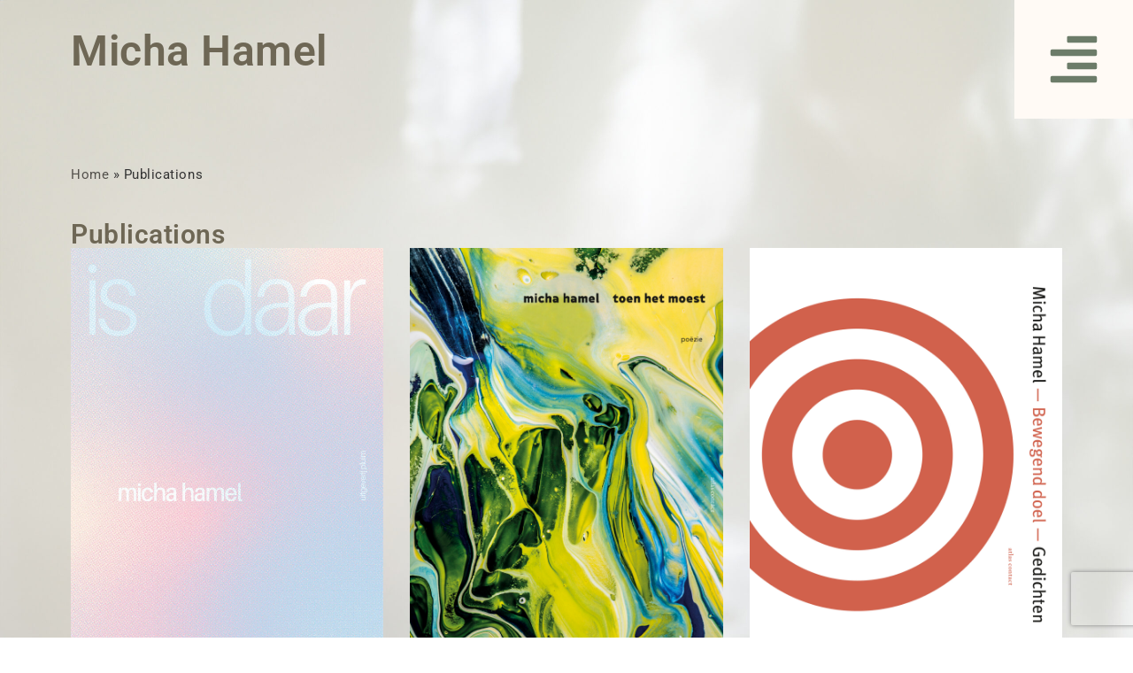

--- FILE ---
content_type: text/html; charset=UTF-8
request_url: https://www.michahamel.com/category/publications/
body_size: 16159
content:
<!doctype html>
<html lang="nl-NL">
<head>
	<meta charset="UTF-8">
		<meta name="viewport" content="width=device-width, initial-scale=1">
	<meta name="author" content="Aceview Internet">
	<link rel="profile" href="https://gmpg.org/xfn/11">
	<link data-minify="1" rel="stylesheet" href="https://www.michahamel.com/wp-content/cache/min/1/ajax/libs/font-awesome/5.15.4/css/all.min.css?ver=1768466393">
	<meta name='robots' content='index, follow, max-image-preview:large, max-snippet:-1, max-video-preview:-1' />

	<!-- This site is optimized with the Yoast SEO plugin v26.7 - https://yoast.com/wordpress/plugins/seo/ -->
	<title>Publications Archieven - Micha Hamel</title>
<link data-rocket-prefetch href="https://www.google.com" rel="dns-prefetch"><link rel="preload" data-rocket-preload as="image" href="https://www.michahamel.com/wp-content/uploads/2023/07/PLUIM_Micha_iemand_VP-HR.jpg" imagesrcset="https://www.michahamel.com/wp-content/uploads/2023/07/PLUIM_Micha_iemand_VP-HR.jpg 1594w, https://www.michahamel.com/wp-content/uploads/2023/07/PLUIM_Micha_iemand_VP-HR-193x300.jpg 193w, https://www.michahamel.com/wp-content/uploads/2023/07/PLUIM_Micha_iemand_VP-HR-658x1024.jpg 658w, https://www.michahamel.com/wp-content/uploads/2023/07/PLUIM_Micha_iemand_VP-HR-768x1195.jpg 768w, https://www.michahamel.com/wp-content/uploads/2023/07/PLUIM_Micha_iemand_VP-HR-987x1536.jpg 987w, https://www.michahamel.com/wp-content/uploads/2023/07/PLUIM_Micha_iemand_VP-HR-1316x2048.jpg 1316w" imagesizes="(max-width: 1594px) 100vw, 1594px" fetchpriority="high">
	<link rel="canonical" href="https://www.michahamel.com/category/publications/" />
	<meta property="og:locale" content="nl_NL" />
	<meta property="og:type" content="article" />
	<meta property="og:title" content="Publications Archieven - Micha Hamel" />
	<meta property="og:url" content="https://www.michahamel.com/category/publications/" />
	<meta property="og:site_name" content="Micha Hamel" />
	<meta name="twitter:card" content="summary_large_image" />
	<script type="application/ld+json" class="yoast-schema-graph">{"@context":"https://schema.org","@graph":[{"@type":"CollectionPage","@id":"https://www.michahamel.com/category/publications/","url":"https://www.michahamel.com/category/publications/","name":"Publications Archieven - Micha Hamel","isPartOf":{"@id":"https://www.michahamel.com/#website"},"primaryImageOfPage":{"@id":"https://www.michahamel.com/category/publications/#primaryimage"},"image":{"@id":"https://www.michahamel.com/category/publications/#primaryimage"},"thumbnailUrl":"https://www.michahamel.com/wp-content/uploads/2023/07/PLUIM_Micha_iemand_VP-HR.jpg","breadcrumb":{"@id":"https://www.michahamel.com/category/publications/#breadcrumb"},"inLanguage":"nl-NL"},{"@type":"ImageObject","inLanguage":"nl-NL","@id":"https://www.michahamel.com/category/publications/#primaryimage","url":"https://www.michahamel.com/wp-content/uploads/2023/07/PLUIM_Micha_iemand_VP-HR.jpg","contentUrl":"https://www.michahamel.com/wp-content/uploads/2023/07/PLUIM_Micha_iemand_VP-HR.jpg","width":1594,"height":2480},{"@type":"BreadcrumbList","@id":"https://www.michahamel.com/category/publications/#breadcrumb","itemListElement":[{"@type":"ListItem","position":1,"name":"Home","item":"https://www.michahamel.com/"},{"@type":"ListItem","position":2,"name":"Publications"}]},{"@type":"WebSite","@id":"https://www.michahamel.com/#website","url":"https://www.michahamel.com/","name":"Micha Hamel","description":"","publisher":{"@id":"https://www.michahamel.com/#organization"},"potentialAction":[{"@type":"SearchAction","target":{"@type":"EntryPoint","urlTemplate":"https://www.michahamel.com/?s={search_term_string}"},"query-input":{"@type":"PropertyValueSpecification","valueRequired":true,"valueName":"search_term_string"}}],"inLanguage":"nl-NL"},{"@type":"Organization","@id":"https://www.michahamel.com/#organization","name":"Micha Hamel","url":"https://www.michahamel.com/","logo":{"@type":"ImageObject","inLanguage":"nl-NL","@id":"https://www.michahamel.com/#/schema/logo/image/","url":"https://www.michahamel.com/wp-content/uploads/2024/05/micha_hamel_logo.svg","contentUrl":"https://www.michahamel.com/wp-content/uploads/2024/05/micha_hamel_logo.svg","width":74,"height":9,"caption":"Micha Hamel"},"image":{"@id":"https://www.michahamel.com/#/schema/logo/image/"}}]}</script>
	<!-- / Yoast SEO plugin. -->


<link rel='dns-prefetch' href='//www.google.com' />

<link rel="alternate" type="application/rss+xml" title="Micha Hamel &raquo; feed" href="https://www.michahamel.com/feed/" />
<link rel="alternate" type="application/rss+xml" title="Micha Hamel &raquo; reacties feed" href="https://www.michahamel.com/comments/feed/" />
<link rel="alternate" type="application/rss+xml" title="Micha Hamel &raquo; Publications categorie feed" href="https://www.michahamel.com/category/publications/feed/" />
<style id='wp-img-auto-sizes-contain-inline-css'>
img:is([sizes=auto i],[sizes^="auto," i]){contain-intrinsic-size:3000px 1500px}
/*# sourceURL=wp-img-auto-sizes-contain-inline-css */
</style>
<style id='wp-emoji-styles-inline-css'>

	img.wp-smiley, img.emoji {
		display: inline !important;
		border: none !important;
		box-shadow: none !important;
		height: 1em !important;
		width: 1em !important;
		margin: 0 0.07em !important;
		vertical-align: -0.1em !important;
		background: none !important;
		padding: 0 !important;
	}
/*# sourceURL=wp-emoji-styles-inline-css */
</style>
<link rel='stylesheet' id='wp-block-library-css' href='https://www.michahamel.com/wp-includes/css/dist/block-library/style.min.css?ver=93f282dceb946552acfa9b7406511905' media='all' />
<style id='global-styles-inline-css'>
:root{--wp--preset--aspect-ratio--square: 1;--wp--preset--aspect-ratio--4-3: 4/3;--wp--preset--aspect-ratio--3-4: 3/4;--wp--preset--aspect-ratio--3-2: 3/2;--wp--preset--aspect-ratio--2-3: 2/3;--wp--preset--aspect-ratio--16-9: 16/9;--wp--preset--aspect-ratio--9-16: 9/16;--wp--preset--color--black: #000000;--wp--preset--color--cyan-bluish-gray: #abb8c3;--wp--preset--color--white: #ffffff;--wp--preset--color--pale-pink: #f78da7;--wp--preset--color--vivid-red: #cf2e2e;--wp--preset--color--luminous-vivid-orange: #ff6900;--wp--preset--color--luminous-vivid-amber: #fcb900;--wp--preset--color--light-green-cyan: #7bdcb5;--wp--preset--color--vivid-green-cyan: #00d084;--wp--preset--color--pale-cyan-blue: #8ed1fc;--wp--preset--color--vivid-cyan-blue: #0693e3;--wp--preset--color--vivid-purple: #9b51e0;--wp--preset--gradient--vivid-cyan-blue-to-vivid-purple: linear-gradient(135deg,rgb(6,147,227) 0%,rgb(155,81,224) 100%);--wp--preset--gradient--light-green-cyan-to-vivid-green-cyan: linear-gradient(135deg,rgb(122,220,180) 0%,rgb(0,208,130) 100%);--wp--preset--gradient--luminous-vivid-amber-to-luminous-vivid-orange: linear-gradient(135deg,rgb(252,185,0) 0%,rgb(255,105,0) 100%);--wp--preset--gradient--luminous-vivid-orange-to-vivid-red: linear-gradient(135deg,rgb(255,105,0) 0%,rgb(207,46,46) 100%);--wp--preset--gradient--very-light-gray-to-cyan-bluish-gray: linear-gradient(135deg,rgb(238,238,238) 0%,rgb(169,184,195) 100%);--wp--preset--gradient--cool-to-warm-spectrum: linear-gradient(135deg,rgb(74,234,220) 0%,rgb(151,120,209) 20%,rgb(207,42,186) 40%,rgb(238,44,130) 60%,rgb(251,105,98) 80%,rgb(254,248,76) 100%);--wp--preset--gradient--blush-light-purple: linear-gradient(135deg,rgb(255,206,236) 0%,rgb(152,150,240) 100%);--wp--preset--gradient--blush-bordeaux: linear-gradient(135deg,rgb(254,205,165) 0%,rgb(254,45,45) 50%,rgb(107,0,62) 100%);--wp--preset--gradient--luminous-dusk: linear-gradient(135deg,rgb(255,203,112) 0%,rgb(199,81,192) 50%,rgb(65,88,208) 100%);--wp--preset--gradient--pale-ocean: linear-gradient(135deg,rgb(255,245,203) 0%,rgb(182,227,212) 50%,rgb(51,167,181) 100%);--wp--preset--gradient--electric-grass: linear-gradient(135deg,rgb(202,248,128) 0%,rgb(113,206,126) 100%);--wp--preset--gradient--midnight: linear-gradient(135deg,rgb(2,3,129) 0%,rgb(40,116,252) 100%);--wp--preset--font-size--small: 13px;--wp--preset--font-size--medium: 20px;--wp--preset--font-size--large: 36px;--wp--preset--font-size--x-large: 42px;--wp--preset--spacing--20: 0.44rem;--wp--preset--spacing--30: 0.67rem;--wp--preset--spacing--40: 1rem;--wp--preset--spacing--50: 1.5rem;--wp--preset--spacing--60: 2.25rem;--wp--preset--spacing--70: 3.38rem;--wp--preset--spacing--80: 5.06rem;--wp--preset--shadow--natural: 6px 6px 9px rgba(0, 0, 0, 0.2);--wp--preset--shadow--deep: 12px 12px 50px rgba(0, 0, 0, 0.4);--wp--preset--shadow--sharp: 6px 6px 0px rgba(0, 0, 0, 0.2);--wp--preset--shadow--outlined: 6px 6px 0px -3px rgb(255, 255, 255), 6px 6px rgb(0, 0, 0);--wp--preset--shadow--crisp: 6px 6px 0px rgb(0, 0, 0);}:root { --wp--style--global--content-size: 800px;--wp--style--global--wide-size: 1200px; }:where(body) { margin: 0; }.wp-site-blocks > .alignleft { float: left; margin-right: 2em; }.wp-site-blocks > .alignright { float: right; margin-left: 2em; }.wp-site-blocks > .aligncenter { justify-content: center; margin-left: auto; margin-right: auto; }:where(.wp-site-blocks) > * { margin-block-start: 24px; margin-block-end: 0; }:where(.wp-site-blocks) > :first-child { margin-block-start: 0; }:where(.wp-site-blocks) > :last-child { margin-block-end: 0; }:root { --wp--style--block-gap: 24px; }:root :where(.is-layout-flow) > :first-child{margin-block-start: 0;}:root :where(.is-layout-flow) > :last-child{margin-block-end: 0;}:root :where(.is-layout-flow) > *{margin-block-start: 24px;margin-block-end: 0;}:root :where(.is-layout-constrained) > :first-child{margin-block-start: 0;}:root :where(.is-layout-constrained) > :last-child{margin-block-end: 0;}:root :where(.is-layout-constrained) > *{margin-block-start: 24px;margin-block-end: 0;}:root :where(.is-layout-flex){gap: 24px;}:root :where(.is-layout-grid){gap: 24px;}.is-layout-flow > .alignleft{float: left;margin-inline-start: 0;margin-inline-end: 2em;}.is-layout-flow > .alignright{float: right;margin-inline-start: 2em;margin-inline-end: 0;}.is-layout-flow > .aligncenter{margin-left: auto !important;margin-right: auto !important;}.is-layout-constrained > .alignleft{float: left;margin-inline-start: 0;margin-inline-end: 2em;}.is-layout-constrained > .alignright{float: right;margin-inline-start: 2em;margin-inline-end: 0;}.is-layout-constrained > .aligncenter{margin-left: auto !important;margin-right: auto !important;}.is-layout-constrained > :where(:not(.alignleft):not(.alignright):not(.alignfull)){max-width: var(--wp--style--global--content-size);margin-left: auto !important;margin-right: auto !important;}.is-layout-constrained > .alignwide{max-width: var(--wp--style--global--wide-size);}body .is-layout-flex{display: flex;}.is-layout-flex{flex-wrap: wrap;align-items: center;}.is-layout-flex > :is(*, div){margin: 0;}body .is-layout-grid{display: grid;}.is-layout-grid > :is(*, div){margin: 0;}body{padding-top: 0px;padding-right: 0px;padding-bottom: 0px;padding-left: 0px;}a:where(:not(.wp-element-button)){text-decoration: underline;}:root :where(.wp-element-button, .wp-block-button__link){background-color: #32373c;border-width: 0;color: #fff;font-family: inherit;font-size: inherit;font-style: inherit;font-weight: inherit;letter-spacing: inherit;line-height: inherit;padding-top: calc(0.667em + 2px);padding-right: calc(1.333em + 2px);padding-bottom: calc(0.667em + 2px);padding-left: calc(1.333em + 2px);text-decoration: none;text-transform: inherit;}.has-black-color{color: var(--wp--preset--color--black) !important;}.has-cyan-bluish-gray-color{color: var(--wp--preset--color--cyan-bluish-gray) !important;}.has-white-color{color: var(--wp--preset--color--white) !important;}.has-pale-pink-color{color: var(--wp--preset--color--pale-pink) !important;}.has-vivid-red-color{color: var(--wp--preset--color--vivid-red) !important;}.has-luminous-vivid-orange-color{color: var(--wp--preset--color--luminous-vivid-orange) !important;}.has-luminous-vivid-amber-color{color: var(--wp--preset--color--luminous-vivid-amber) !important;}.has-light-green-cyan-color{color: var(--wp--preset--color--light-green-cyan) !important;}.has-vivid-green-cyan-color{color: var(--wp--preset--color--vivid-green-cyan) !important;}.has-pale-cyan-blue-color{color: var(--wp--preset--color--pale-cyan-blue) !important;}.has-vivid-cyan-blue-color{color: var(--wp--preset--color--vivid-cyan-blue) !important;}.has-vivid-purple-color{color: var(--wp--preset--color--vivid-purple) !important;}.has-black-background-color{background-color: var(--wp--preset--color--black) !important;}.has-cyan-bluish-gray-background-color{background-color: var(--wp--preset--color--cyan-bluish-gray) !important;}.has-white-background-color{background-color: var(--wp--preset--color--white) !important;}.has-pale-pink-background-color{background-color: var(--wp--preset--color--pale-pink) !important;}.has-vivid-red-background-color{background-color: var(--wp--preset--color--vivid-red) !important;}.has-luminous-vivid-orange-background-color{background-color: var(--wp--preset--color--luminous-vivid-orange) !important;}.has-luminous-vivid-amber-background-color{background-color: var(--wp--preset--color--luminous-vivid-amber) !important;}.has-light-green-cyan-background-color{background-color: var(--wp--preset--color--light-green-cyan) !important;}.has-vivid-green-cyan-background-color{background-color: var(--wp--preset--color--vivid-green-cyan) !important;}.has-pale-cyan-blue-background-color{background-color: var(--wp--preset--color--pale-cyan-blue) !important;}.has-vivid-cyan-blue-background-color{background-color: var(--wp--preset--color--vivid-cyan-blue) !important;}.has-vivid-purple-background-color{background-color: var(--wp--preset--color--vivid-purple) !important;}.has-black-border-color{border-color: var(--wp--preset--color--black) !important;}.has-cyan-bluish-gray-border-color{border-color: var(--wp--preset--color--cyan-bluish-gray) !important;}.has-white-border-color{border-color: var(--wp--preset--color--white) !important;}.has-pale-pink-border-color{border-color: var(--wp--preset--color--pale-pink) !important;}.has-vivid-red-border-color{border-color: var(--wp--preset--color--vivid-red) !important;}.has-luminous-vivid-orange-border-color{border-color: var(--wp--preset--color--luminous-vivid-orange) !important;}.has-luminous-vivid-amber-border-color{border-color: var(--wp--preset--color--luminous-vivid-amber) !important;}.has-light-green-cyan-border-color{border-color: var(--wp--preset--color--light-green-cyan) !important;}.has-vivid-green-cyan-border-color{border-color: var(--wp--preset--color--vivid-green-cyan) !important;}.has-pale-cyan-blue-border-color{border-color: var(--wp--preset--color--pale-cyan-blue) !important;}.has-vivid-cyan-blue-border-color{border-color: var(--wp--preset--color--vivid-cyan-blue) !important;}.has-vivid-purple-border-color{border-color: var(--wp--preset--color--vivid-purple) !important;}.has-vivid-cyan-blue-to-vivid-purple-gradient-background{background: var(--wp--preset--gradient--vivid-cyan-blue-to-vivid-purple) !important;}.has-light-green-cyan-to-vivid-green-cyan-gradient-background{background: var(--wp--preset--gradient--light-green-cyan-to-vivid-green-cyan) !important;}.has-luminous-vivid-amber-to-luminous-vivid-orange-gradient-background{background: var(--wp--preset--gradient--luminous-vivid-amber-to-luminous-vivid-orange) !important;}.has-luminous-vivid-orange-to-vivid-red-gradient-background{background: var(--wp--preset--gradient--luminous-vivid-orange-to-vivid-red) !important;}.has-very-light-gray-to-cyan-bluish-gray-gradient-background{background: var(--wp--preset--gradient--very-light-gray-to-cyan-bluish-gray) !important;}.has-cool-to-warm-spectrum-gradient-background{background: var(--wp--preset--gradient--cool-to-warm-spectrum) !important;}.has-blush-light-purple-gradient-background{background: var(--wp--preset--gradient--blush-light-purple) !important;}.has-blush-bordeaux-gradient-background{background: var(--wp--preset--gradient--blush-bordeaux) !important;}.has-luminous-dusk-gradient-background{background: var(--wp--preset--gradient--luminous-dusk) !important;}.has-pale-ocean-gradient-background{background: var(--wp--preset--gradient--pale-ocean) !important;}.has-electric-grass-gradient-background{background: var(--wp--preset--gradient--electric-grass) !important;}.has-midnight-gradient-background{background: var(--wp--preset--gradient--midnight) !important;}.has-small-font-size{font-size: var(--wp--preset--font-size--small) !important;}.has-medium-font-size{font-size: var(--wp--preset--font-size--medium) !important;}.has-large-font-size{font-size: var(--wp--preset--font-size--large) !important;}.has-x-large-font-size{font-size: var(--wp--preset--font-size--x-large) !important;}
:root :where(.wp-block-pullquote){font-size: 1.5em;line-height: 1.6;}
/*# sourceURL=global-styles-inline-css */
</style>
<link data-minify="1" rel='stylesheet' id='hello-elementor-theme-style-css' href='https://www.michahamel.com/wp-content/cache/min/1/wp-content/themes/hello-elementor/assets/css/theme.css?ver=1768466393' media='all' />
<link data-minify="1" rel='stylesheet' id='hello-elementor-child-style-css' href='https://www.michahamel.com/wp-content/cache/min/1/wp-content/themes/aceview-elementor/style.css?ver=1768466393' media='all' />
<link data-minify="1" rel='stylesheet' id='hello-elementor-css' href='https://www.michahamel.com/wp-content/cache/min/1/wp-content/themes/hello-elementor/assets/css/reset.css?ver=1768466393' media='all' />
<link data-minify="1" rel='stylesheet' id='hello-elementor-header-footer-css' href='https://www.michahamel.com/wp-content/cache/min/1/wp-content/themes/hello-elementor/assets/css/header-footer.css?ver=1768466393' media='all' />
<link rel='stylesheet' id='elementor-frontend-css' href='https://www.michahamel.com/wp-content/plugins/elementor/assets/css/frontend.min.css?ver=3.34.1' media='all' />
<link rel='stylesheet' id='elementor-post-6-css' href='https://www.michahamel.com/wp-content/uploads/elementor/css/post-6.css?ver=1768466393' media='all' />
<link rel='stylesheet' id='e-animation-jello-css' href='https://www.michahamel.com/wp-content/plugins/elementor/assets/lib/animations/styles/jello.min.css?ver=3.34.1' media='all' />
<link rel='stylesheet' id='widget-heading-css' href='https://www.michahamel.com/wp-content/plugins/elementor/assets/css/widget-heading.min.css?ver=3.34.1' media='all' />
<link rel='stylesheet' id='e-sticky-css' href='https://www.michahamel.com/wp-content/plugins/elementor-pro/assets/css/modules/sticky.min.css?ver=3.34.0' media='all' />
<link rel='stylesheet' id='widget-icon-list-css' href='https://www.michahamel.com/wp-content/plugins/elementor/assets/css/widget-icon-list.min.css?ver=3.34.1' media='all' />
<link rel='stylesheet' id='widget-breadcrumbs-css' href='https://www.michahamel.com/wp-content/plugins/elementor-pro/assets/css/widget-breadcrumbs.min.css?ver=3.34.0' media='all' />
<link rel='stylesheet' id='widget-loop-common-css' href='https://www.michahamel.com/wp-content/plugins/elementor-pro/assets/css/widget-loop-common.min.css?ver=3.34.0' media='all' />
<link rel='stylesheet' id='widget-loop-grid-css' href='https://www.michahamel.com/wp-content/plugins/elementor-pro/assets/css/widget-loop-grid.min.css?ver=3.34.0' media='all' />
<link rel='stylesheet' id='elementor-post-8-css' href='https://www.michahamel.com/wp-content/uploads/elementor/css/post-8.css?ver=1768466393' media='all' />
<link rel='stylesheet' id='elementor-post-24-css' href='https://www.michahamel.com/wp-content/uploads/elementor/css/post-24.css?ver=1768466393' media='all' />
<link rel='stylesheet' id='elementor-post-840-css' href='https://www.michahamel.com/wp-content/uploads/elementor/css/post-840.css?ver=1768471628' media='all' />
<link data-minify="1" rel='stylesheet' id='elementor-gf-local-roboto-css' href='https://www.michahamel.com/wp-content/cache/min/1/wp-content/uploads/elementor/google-fonts/css/roboto.css?ver=1768466393' media='all' />
<link data-minify="1" rel='stylesheet' id='elementor-gf-local-robotoslab-css' href='https://www.michahamel.com/wp-content/cache/min/1/wp-content/uploads/elementor/google-fonts/css/robotoslab.css?ver=1768466393' media='all' />
<script src="https://www.michahamel.com/wp-includes/js/jquery/jquery.min.js?ver=3.7.1" id="jquery-core-js"></script>
<script src="https://www.michahamel.com/wp-includes/js/jquery/jquery-migrate.min.js?ver=3.4.1" id="jquery-migrate-js"></script>
<link rel="https://api.w.org/" href="https://www.michahamel.com/wp-json/" /><link rel="alternate" title="JSON" type="application/json" href="https://www.michahamel.com/wp-json/wp/v2/categories/27" /><link rel="EditURI" type="application/rsd+xml" title="RSD" href="https://www.michahamel.com/xmlrpc.php?rsd" />

<meta name="generator" content="Elementor 3.34.1; features: e_font_icon_svg, additional_custom_breakpoints; settings: css_print_method-external, google_font-enabled, font_display-swap">
			<style>
				.e-con.e-parent:nth-of-type(n+4):not(.e-lazyloaded):not(.e-no-lazyload),
				.e-con.e-parent:nth-of-type(n+4):not(.e-lazyloaded):not(.e-no-lazyload) * {
					background-image: none !important;
				}
				@media screen and (max-height: 1024px) {
					.e-con.e-parent:nth-of-type(n+3):not(.e-lazyloaded):not(.e-no-lazyload),
					.e-con.e-parent:nth-of-type(n+3):not(.e-lazyloaded):not(.e-no-lazyload) * {
						background-image: none !important;
					}
				}
				@media screen and (max-height: 640px) {
					.e-con.e-parent:nth-of-type(n+2):not(.e-lazyloaded):not(.e-no-lazyload),
					.e-con.e-parent:nth-of-type(n+2):not(.e-lazyloaded):not(.e-no-lazyload) * {
						background-image: none !important;
					}
				}
			</style>
			<link rel="icon" href="https://www.michahamel.com/wp-content/uploads/2024/07/cropped-favicon-32x32.png" sizes="32x32" />
<link rel="icon" href="https://www.michahamel.com/wp-content/uploads/2024/07/cropped-favicon-192x192.png" sizes="192x192" />
<link rel="apple-touch-icon" href="https://www.michahamel.com/wp-content/uploads/2024/07/cropped-favicon-180x180.png" />
<meta name="msapplication-TileImage" content="https://www.michahamel.com/wp-content/uploads/2024/07/cropped-favicon-270x270.png" />
	

	<script data-minify="1" src="https://www.michahamel.com/wp-content/cache/min/1/wp-content/themes/aceview-elementor/js/script.js?ver=1758721119"></script>
	
	<script>
    // Functie om de cache te legen
    function clearBrowserCacheOnce() {
      // Controleren of de cache al is geleegd
      if (!sessionStorage.getItem('cacheCleared')) {
        // Cache legen door de pagina opnieuw te laden
        sessionStorage.setItem('cacheCleared', 'true');
        window.location.reload(true);
      }
    }
  </script>
	
	
<meta name="generator" content="WP Rocket 3.20.2" data-wpr-features="wpr_minify_js wpr_preconnect_external_domains wpr_oci wpr_minify_css wpr_preload_links wpr_desktop" /></head>
<body class="archive category category-publications category-27 wp-custom-logo wp-embed-responsive wp-theme-hello-elementor wp-child-theme-aceview-elementor hello-elementor-default elementor-page-840 elementor-default elementor-template-full-width elementor-kit-6" onload="clearBrowserCacheOnce()">

		<header  data-elementor-type="header" data-elementor-id="8" class="elementor elementor-8 elementor-location-header" data-elementor-post-type="elementor_library">
			<div class="elementor-element elementor-element-7d2a24a e-flex e-con-boxed e-con e-parent" data-id="7d2a24a" data-element_type="container" data-settings="{&quot;sticky&quot;:&quot;top&quot;,&quot;sticky_effects_offset&quot;:10,&quot;sticky_on&quot;:[&quot;desktop&quot;,&quot;tablet&quot;,&quot;mobile&quot;],&quot;sticky_offset&quot;:0,&quot;sticky_anchor_link_offset&quot;:0}">
					<div  class="e-con-inner">
				<div class="elementor-element elementor-element-aa776b9 elementor-view-stacked elementor-shape-square elementor-absolute elementor-hidden-tablet elementor-hidden-mobile elementor-invisible elementor-widget elementor-widget-icon" data-id="aa776b9" data-element_type="widget" id="menu_btn" data-settings="{&quot;_position&quot;:&quot;absolute&quot;,&quot;_animation&quot;:&quot;jello&quot;}" data-widget_type="icon.default">
				<div class="elementor-widget-container">
							<div class="elementor-icon-wrapper">
			<a class="elementor-icon" href="#elementor-action%3Aaction%3Dpopup%3Aopen%26settings%3DeyJpZCI6IjQ2IiwidG9nZ2xlIjpmYWxzZX0%3D">
			<svg aria-hidden="true" class="e-font-icon-svg e-fas-align-right" viewBox="0 0 448 512" xmlns="http://www.w3.org/2000/svg"><path d="M16 224h416a16 16 0 0 0 16-16v-32a16 16 0 0 0-16-16H16a16 16 0 0 0-16 16v32a16 16 0 0 0 16 16zm416 192H16a16 16 0 0 0-16 16v32a16 16 0 0 0 16 16h416a16 16 0 0 0 16-16v-32a16 16 0 0 0-16-16zm3.17-384H172.83A12.82 12.82 0 0 0 160 44.83v38.34A12.82 12.82 0 0 0 172.83 96h262.34A12.82 12.82 0 0 0 448 83.17V44.83A12.82 12.82 0 0 0 435.17 32zm0 256H172.83A12.82 12.82 0 0 0 160 300.83v38.34A12.82 12.82 0 0 0 172.83 352h262.34A12.82 12.82 0 0 0 448 339.17v-38.34A12.82 12.82 0 0 0 435.17 288z"></path></svg>			</a>
		</div>
						</div>
				</div>
				<div class="elementor-element elementor-element-285fbb8 elementor-view-stacked elementor-shape-square elementor-absolute elementor-hidden-desktop elementor-invisible elementor-widget elementor-widget-icon" data-id="285fbb8" data-element_type="widget" data-settings="{&quot;_position&quot;:&quot;absolute&quot;,&quot;_animation&quot;:&quot;jello&quot;}" data-widget_type="icon.default">
				<div class="elementor-widget-container">
							<div class="elementor-icon-wrapper">
			<a class="elementor-icon" href="#elementor-action%3Aaction%3Dpopup%3Aopen%26settings%3DeyJpZCI6IjQ2IiwidG9nZ2xlIjpmYWxzZX0%3D">
			<svg aria-hidden="true" class="e-font-icon-svg e-fas-align-right" viewBox="0 0 448 512" xmlns="http://www.w3.org/2000/svg"><path d="M16 224h416a16 16 0 0 0 16-16v-32a16 16 0 0 0-16-16H16a16 16 0 0 0-16 16v32a16 16 0 0 0 16 16zm416 192H16a16 16 0 0 0-16 16v32a16 16 0 0 0 16 16h416a16 16 0 0 0 16-16v-32a16 16 0 0 0-16-16zm3.17-384H172.83A12.82 12.82 0 0 0 160 44.83v38.34A12.82 12.82 0 0 0 172.83 96h262.34A12.82 12.82 0 0 0 448 83.17V44.83A12.82 12.82 0 0 0 435.17 32zm0 256H172.83A12.82 12.82 0 0 0 160 300.83v38.34A12.82 12.82 0 0 0 172.83 352h262.34A12.82 12.82 0 0 0 448 339.17v-38.34A12.82 12.82 0 0 0 435.17 288z"></path></svg>			</a>
		</div>
						</div>
				</div>
		<div class="elementor-element elementor-element-bb64241 e-con-full e-flex e-con e-child" data-id="bb64241" data-element_type="container">
				<div class="elementor-element elementor-element-1a95848 elementor-widget elementor-widget-heading" data-id="1a95848" data-element_type="widget" data-widget_type="heading.default">
				<div class="elementor-widget-container">
					<h2 class="elementor-heading-title elementor-size-default"><a href="/">Micha Hamel</a></h2>				</div>
				</div>
				</div>
					</div>
				</div>
				</header>
				<div  data-elementor-type="archive" data-elementor-id="840" class="elementor elementor-840 elementor-location-archive" data-elementor-post-type="elementor_library">
			<div  class="elementor-element elementor-element-439f3159 e-flex e-con-boxed e-con e-parent" data-id="439f3159" data-element_type="container">
					<div  class="e-con-inner">
				<div class="elementor-element elementor-element-177abf79 elementor-widget elementor-widget-breadcrumbs" data-id="177abf79" data-element_type="widget" data-widget_type="breadcrumbs.default">
				<div class="elementor-widget-container">
					<p id="breadcrumbs"><span><span><a href="https://www.michahamel.com/">Home</a></span> » <span class="breadcrumb_last" aria-current="page">Publications</span></span></p>				</div>
				</div>
					</div>
				</div>
		<div  class="elementor-element elementor-element-7ee4cf86 e-flex e-con-boxed e-con e-parent" data-id="7ee4cf86" data-element_type="container">
					<div  class="e-con-inner">
		<div class="elementor-element elementor-element-27c2ee03 e-con-full e-flex e-con e-child" data-id="27c2ee03" data-element_type="container">
				<div class="elementor-element elementor-element-350b7f22 elementor-widget elementor-widget-theme-archive-title elementor-page-title elementor-widget-heading" data-id="350b7f22" data-element_type="widget" data-widget_type="theme-archive-title.default">
				<div class="elementor-widget-container">
					<h1 class="elementor-heading-title elementor-size-default">Publications</h1>				</div>
				</div>
				<div class="elementor-element elementor-element-b6dc60f elementor-grid-3 elementor-grid-tablet-2 elementor-grid-mobile-1 elementor-widget elementor-widget-loop-grid" data-id="b6dc60f" data-element_type="widget" data-settings="{&quot;template_id&quot;:1020,&quot;_skin&quot;:&quot;post&quot;,&quot;columns&quot;:&quot;3&quot;,&quot;columns_tablet&quot;:&quot;2&quot;,&quot;columns_mobile&quot;:&quot;1&quot;,&quot;edit_handle_selector&quot;:&quot;[data-elementor-type=\&quot;loop-item\&quot;]&quot;,&quot;row_gap&quot;:{&quot;unit&quot;:&quot;px&quot;,&quot;size&quot;:&quot;&quot;,&quot;sizes&quot;:[]},&quot;row_gap_tablet&quot;:{&quot;unit&quot;:&quot;px&quot;,&quot;size&quot;:&quot;&quot;,&quot;sizes&quot;:[]},&quot;row_gap_mobile&quot;:{&quot;unit&quot;:&quot;px&quot;,&quot;size&quot;:&quot;&quot;,&quot;sizes&quot;:[]}}" data-widget_type="loop-grid.post">
				<div class="elementor-widget-container">
							<div class="elementor-loop-container elementor-grid" role="list">
		<style id="loop-1020">.elementor-1020 .elementor-element.elementor-element-c8637b9{--display:flex;--padding-top:0px;--padding-bottom:20px;--padding-left:0px;--padding-right:0px;}.elementor-1020 .elementor-element.elementor-element-c8637b9:not(.elementor-motion-effects-element-type-background), .elementor-1020 .elementor-element.elementor-element-c8637b9 > .elementor-motion-effects-container > .elementor-motion-effects-layer{background-color:var( --e-global-color-23e5f96 );}.elementor-1020 .elementor-element.elementor-element-b2e8b61 > .elementor-widget-container{padding:20px 20px 0px 20px;}.elementor-1020 .elementor-element.elementor-element-1417ee8 > .elementor-widget-container{margin:0px 0px 20px 0px;padding:0px 20px 10px 20px;}.elementor-1020 .elementor-element.elementor-element-0525b5f .elementor-button{background-color:var( --e-global-color-23e5f96 );font-family:var( --e-global-typography-primary-font-family ), Sans-serif;font-weight:var( --e-global-typography-primary-font-weight );fill:var( --e-global-color-secondary );color:var( --e-global-color-secondary );padding:0px 0px 0px 0px;}.elementor-1020 .elementor-element.elementor-element-0525b5f > .elementor-widget-container{padding:0px 20px 0px 20px;}body:not(.rtl) .elementor-1020 .elementor-element.elementor-element-0525b5f{left:0px;}body.rtl .elementor-1020 .elementor-element.elementor-element-0525b5f{right:0px;}.elementor-1020 .elementor-element.elementor-element-0525b5f{bottom:20px;}.elementor-1020 .elementor-element.elementor-element-0525b5f .elementor-button-content-wrapper{flex-direction:row;}.elementor-1020 .elementor-element.elementor-element-0525b5f .elementor-button:hover, .elementor-1020 .elementor-element.elementor-element-0525b5f .elementor-button:focus{color:var( --e-global-color-text );}.elementor-1020 .elementor-element.elementor-element-0525b5f .elementor-button:hover svg, .elementor-1020 .elementor-element.elementor-element-0525b5f .elementor-button:focus svg{fill:var( --e-global-color-text );}</style>		<div data-elementor-type="loop-item" data-elementor-id="1020" class="elementor elementor-1020 e-loop-item e-loop-item-779 post-779 post type-post status-publish format-standard has-post-thumbnail hentry category-poetry category-publications" data-elementor-post-type="elementor_library" data-custom-edit-handle="1">
			<div class="elementor-element elementor-element-c8637b9 e-flex e-con-boxed e-con e-parent" data-id="c8637b9" data-element_type="container" data-settings="{&quot;background_background&quot;:&quot;classic&quot;}">
					<div class="e-con-inner">
				<div class="elementor-element elementor-element-c18b00d elementor-widget elementor-widget-image" data-id="c18b00d" data-element_type="widget" data-widget_type="image.default">
				<div class="elementor-widget-container">
																<a href="https://www.michahamel.com/is-daar-iemand-2023-2/">
							<img fetchpriority="high" width="1594" height="2480" src="https://www.michahamel.com/wp-content/uploads/2023/07/PLUIM_Micha_iemand_VP-HR.jpg" class="attachment-full size-full wp-image-780" alt="" srcset="https://www.michahamel.com/wp-content/uploads/2023/07/PLUIM_Micha_iemand_VP-HR.jpg 1594w, https://www.michahamel.com/wp-content/uploads/2023/07/PLUIM_Micha_iemand_VP-HR-193x300.jpg 193w, https://www.michahamel.com/wp-content/uploads/2023/07/PLUIM_Micha_iemand_VP-HR-658x1024.jpg 658w, https://www.michahamel.com/wp-content/uploads/2023/07/PLUIM_Micha_iemand_VP-HR-768x1195.jpg 768w, https://www.michahamel.com/wp-content/uploads/2023/07/PLUIM_Micha_iemand_VP-HR-987x1536.jpg 987w, https://www.michahamel.com/wp-content/uploads/2023/07/PLUIM_Micha_iemand_VP-HR-1316x2048.jpg 1316w" sizes="(max-width: 1594px) 100vw, 1594px" />								</a>
															</div>
				</div>
				<div class="elementor-element elementor-element-b2e8b61 elementor-widget elementor-widget-theme-post-title elementor-page-title elementor-widget-heading" data-id="b2e8b61" data-element_type="widget" data-widget_type="theme-post-title.default">
				<div class="elementor-widget-container">
					<h5 class="elementor-heading-title elementor-size-default">is daar iemand (2023)</h5>				</div>
				</div>
				<div class="elementor-element elementor-element-1417ee8 elementor-widget elementor-widget-theme-post-excerpt" data-id="1417ee8" data-element_type="widget" data-widget_type="theme-post-excerpt.default">
				<div class="elementor-widget-container">
					<p>Poëzie. Na een periode met wanen belandt Micha Hamel in 2009 in de psychiatrische kliniek. In een doorlopend verhaal van 101 gedichten bericht hij van het slepende leven aldaar, in de tussenwereld waar zijn hersenen defect zijn. Achter gesloten deuren				</div>
				</div>
				<div class="elementor-element elementor-element-0525b5f elementor-absolute elementor-widget elementor-widget-button" data-id="0525b5f" data-element_type="widget" data-settings="{&quot;_position&quot;:&quot;absolute&quot;}" data-widget_type="button.default">
				<div class="elementor-widget-container">
									<div class="elementor-button-wrapper">
					<a class="elementor-button elementor-button-link elementor-size-sm" href="https://www.michahamel.com/is-daar-iemand-2023-2/">
						<span class="elementor-button-content-wrapper">
						<span class="elementor-button-icon">
				<svg aria-hidden="true" class="e-font-icon-svg e-fas-caret-right" viewBox="0 0 192 512" xmlns="http://www.w3.org/2000/svg"><path d="M0 384.662V127.338c0-17.818 21.543-26.741 34.142-14.142l128.662 128.662c7.81 7.81 7.81 20.474 0 28.284L34.142 398.804C21.543 411.404 0 402.48 0 384.662z"></path></svg>			</span>
									<span class="elementor-button-text">Read more</span>
					</span>
					</a>
				</div>
								</div>
				</div>
					</div>
				</div>
				</div>
				<div data-elementor-type="loop-item" data-elementor-id="1020" class="elementor elementor-1020 e-loop-item e-loop-item-637 post-637 post type-post status-publish format-standard has-post-thumbnail hentry category-poetry category-publications" data-elementor-post-type="elementor_library" data-custom-edit-handle="1">
			<div class="elementor-element elementor-element-c8637b9 e-flex e-con-boxed e-con e-parent" data-id="c8637b9" data-element_type="container" data-settings="{&quot;background_background&quot;:&quot;classic&quot;}">
					<div class="e-con-inner">
				<div class="elementor-element elementor-element-c18b00d elementor-widget elementor-widget-image" data-id="c18b00d" data-element_type="widget" data-widget_type="image.default">
				<div class="elementor-widget-container">
																<a href="https://www.michahamel.com/toen-het-moest-2017/">
							<img width="1923" height="2560" src="https://www.michahamel.com/wp-content/uploads/2017/11/Hamel-Micha-Toen-het-moest-1-scaled.jpg" class="attachment-full size-full wp-image-639" alt="" srcset="https://www.michahamel.com/wp-content/uploads/2017/11/Hamel-Micha-Toen-het-moest-1-scaled.jpg 1923w, https://www.michahamel.com/wp-content/uploads/2017/11/Hamel-Micha-Toen-het-moest-1-225x300.jpg 225w, https://www.michahamel.com/wp-content/uploads/2017/11/Hamel-Micha-Toen-het-moest-1-769x1024.jpg 769w, https://www.michahamel.com/wp-content/uploads/2017/11/Hamel-Micha-Toen-het-moest-1-768x1022.jpg 768w, https://www.michahamel.com/wp-content/uploads/2017/11/Hamel-Micha-Toen-het-moest-1-1154x1536.jpg 1154w, https://www.michahamel.com/wp-content/uploads/2017/11/Hamel-Micha-Toen-het-moest-1-1539x2048.jpg 1539w" sizes="(max-width: 1923px) 100vw, 1923px" />								</a>
															</div>
				</div>
				<div class="elementor-element elementor-element-b2e8b61 elementor-widget elementor-widget-theme-post-title elementor-page-title elementor-widget-heading" data-id="b2e8b61" data-element_type="widget" data-widget_type="theme-post-title.default">
				<div class="elementor-widget-container">
					<h5 class="elementor-heading-title elementor-size-default">Toen het moest (2017)</h5>				</div>
				</div>
				<div class="elementor-element elementor-element-1417ee8 elementor-widget elementor-widget-theme-post-excerpt" data-id="1417ee8" data-element_type="widget" data-widget_type="theme-post-excerpt.default">
				<div class="elementor-widget-container">
					<p>Poëzie. Het is nog maar de vraag of ‘Toen het moest’ van Micha Hamel wel een dichtbundel is. In ieder geval is het een verzameling teksten, notities, collages, verslagen, vertelsels, liederen – én gedichten. Micha Hamel staat midden in zijn				</div>
				</div>
				<div class="elementor-element elementor-element-0525b5f elementor-absolute elementor-widget elementor-widget-button" data-id="0525b5f" data-element_type="widget" data-settings="{&quot;_position&quot;:&quot;absolute&quot;}" data-widget_type="button.default">
				<div class="elementor-widget-container">
									<div class="elementor-button-wrapper">
					<a class="elementor-button elementor-button-link elementor-size-sm" href="https://www.michahamel.com/toen-het-moest-2017/">
						<span class="elementor-button-content-wrapper">
						<span class="elementor-button-icon">
				<svg aria-hidden="true" class="e-font-icon-svg e-fas-caret-right" viewBox="0 0 192 512" xmlns="http://www.w3.org/2000/svg"><path d="M0 384.662V127.338c0-17.818 21.543-26.741 34.142-14.142l128.662 128.662c7.81 7.81 7.81 20.474 0 28.284L34.142 398.804C21.543 411.404 0 402.48 0 384.662z"></path></svg>			</span>
									<span class="elementor-button-text">Read more</span>
					</span>
					</a>
				</div>
								</div>
				</div>
					</div>
				</div>
				</div>
				<div data-elementor-type="loop-item" data-elementor-id="1020" class="elementor elementor-1020 e-loop-item e-loop-item-790 post-790 post type-post status-publish format-standard has-post-thumbnail hentry category-poetry category-publications" data-elementor-post-type="elementor_library" data-custom-edit-handle="1">
			<div class="elementor-element elementor-element-c8637b9 e-flex e-con-boxed e-con e-parent" data-id="c8637b9" data-element_type="container" data-settings="{&quot;background_background&quot;:&quot;classic&quot;}">
					<div class="e-con-inner">
				<div class="elementor-element elementor-element-c18b00d elementor-widget elementor-widget-image" data-id="c18b00d" data-element_type="widget" data-widget_type="image.default">
				<div class="elementor-widget-container">
																<a href="https://www.michahamel.com/bewegend-doel-2013/">
							<img width="1920" height="2560" src="https://www.michahamel.com/wp-content/uploads/2014/08/97890457058731-scaled.jpg" class="attachment-full size-full wp-image-240" alt="" srcset="https://www.michahamel.com/wp-content/uploads/2014/08/97890457058731-scaled.jpg 1920w, https://www.michahamel.com/wp-content/uploads/2014/08/97890457058731-225x300.jpg 225w, https://www.michahamel.com/wp-content/uploads/2014/08/97890457058731-768x1024.jpg 768w, https://www.michahamel.com/wp-content/uploads/2014/08/97890457058731-1152x1536.jpg 1152w, https://www.michahamel.com/wp-content/uploads/2014/08/97890457058731-1536x2048.jpg 1536w" sizes="(max-width: 1920px) 100vw, 1920px" />								</a>
															</div>
				</div>
				<div class="elementor-element elementor-element-b2e8b61 elementor-widget elementor-widget-theme-post-title elementor-page-title elementor-widget-heading" data-id="b2e8b61" data-element_type="widget" data-widget_type="theme-post-title.default">
				<div class="elementor-widget-container">
					<h5 class="elementor-heading-title elementor-size-default">Bewegend doel (2013)</h5>				</div>
				</div>
				<div class="elementor-element elementor-element-1417ee8 elementor-widget elementor-widget-theme-post-excerpt" data-id="1417ee8" data-element_type="widget" data-widget_type="theme-post-excerpt.default">
				<div class="elementor-widget-container">
					<p>Poëzie. In Bewegend doel wisselt de dichter onophoudelijk van rol. Hij is kunstenaar en burgerman, en laat zich in deze hoedanigheden schoonmaker of psychonaut noemen. Hij zoekt in zijn huis naar het goud en vindt zichzelf terug als blinde stumper				</div>
				</div>
				<div class="elementor-element elementor-element-0525b5f elementor-absolute elementor-widget elementor-widget-button" data-id="0525b5f" data-element_type="widget" data-settings="{&quot;_position&quot;:&quot;absolute&quot;}" data-widget_type="button.default">
				<div class="elementor-widget-container">
									<div class="elementor-button-wrapper">
					<a class="elementor-button elementor-button-link elementor-size-sm" href="https://www.michahamel.com/bewegend-doel-2013/">
						<span class="elementor-button-content-wrapper">
						<span class="elementor-button-icon">
				<svg aria-hidden="true" class="e-font-icon-svg e-fas-caret-right" viewBox="0 0 192 512" xmlns="http://www.w3.org/2000/svg"><path d="M0 384.662V127.338c0-17.818 21.543-26.741 34.142-14.142l128.662 128.662c7.81 7.81 7.81 20.474 0 28.284L34.142 398.804C21.543 411.404 0 402.48 0 384.662z"></path></svg>			</span>
									<span class="elementor-button-text">Read more</span>
					</span>
					</a>
				</div>
								</div>
				</div>
					</div>
				</div>
				</div>
				<div data-elementor-type="loop-item" data-elementor-id="1020" class="elementor elementor-1020 e-loop-item e-loop-item-66 post-66 post type-post status-publish format-standard has-post-thumbnail hentry category-poetry category-publications" data-elementor-post-type="elementor_library" data-custom-edit-handle="1">
			<div class="elementor-element elementor-element-c8637b9 e-flex e-con-boxed e-con e-parent" data-id="c8637b9" data-element_type="container" data-settings="{&quot;background_background&quot;:&quot;classic&quot;}">
					<div class="e-con-inner">
				<div class="elementor-element elementor-element-c18b00d elementor-widget elementor-widget-image" data-id="c18b00d" data-element_type="widget" data-widget_type="image.default">
				<div class="elementor-widget-container">
																<a href="https://www.michahamel.com/nu-je-het-vraagt/">
							<img loading="lazy" width="1520" height="2046" src="https://www.michahamel.com/wp-content/uploads/2014/06/Screenshot-2024-08-16-at-11.24.24.png" class="attachment-full size-full wp-image-992" alt="" srcset="https://www.michahamel.com/wp-content/uploads/2014/06/Screenshot-2024-08-16-at-11.24.24.png 1520w, https://www.michahamel.com/wp-content/uploads/2014/06/Screenshot-2024-08-16-at-11.24.24-223x300.png 223w, https://www.michahamel.com/wp-content/uploads/2014/06/Screenshot-2024-08-16-at-11.24.24-761x1024.png 761w, https://www.michahamel.com/wp-content/uploads/2014/06/Screenshot-2024-08-16-at-11.24.24-768x1034.png 768w, https://www.michahamel.com/wp-content/uploads/2014/06/Screenshot-2024-08-16-at-11.24.24-1141x1536.png 1141w" sizes="(max-width: 1520px) 100vw, 1520px" />								</a>
															</div>
				</div>
				<div class="elementor-element elementor-element-b2e8b61 elementor-widget elementor-widget-theme-post-title elementor-page-title elementor-widget-heading" data-id="b2e8b61" data-element_type="widget" data-widget_type="theme-post-title.default">
				<div class="elementor-widget-container">
					<h5 class="elementor-heading-title elementor-size-default">Nu je het vraagt (2010)</h5>				</div>
				</div>
				<div class="elementor-element elementor-element-1417ee8 elementor-widget elementor-widget-theme-post-excerpt" data-id="1417ee8" data-element_type="widget" data-widget_type="theme-post-excerpt.default">
				<div class="elementor-widget-container">
					<p>Poëzie. Van liedje tot litanie tot abc; in een waaier van versvormen legt Micha Hamel de puzzel van zijn leven. Geamuseerd en kritisch neemt hij de wereld om zich heen waar. Zo monstert hij aan het ontbijt &#8216;de Kaukasiërs die				</div>
				</div>
				<div class="elementor-element elementor-element-0525b5f elementor-absolute elementor-widget elementor-widget-button" data-id="0525b5f" data-element_type="widget" data-settings="{&quot;_position&quot;:&quot;absolute&quot;}" data-widget_type="button.default">
				<div class="elementor-widget-container">
									<div class="elementor-button-wrapper">
					<a class="elementor-button elementor-button-link elementor-size-sm" href="https://www.michahamel.com/nu-je-het-vraagt/">
						<span class="elementor-button-content-wrapper">
						<span class="elementor-button-icon">
				<svg aria-hidden="true" class="e-font-icon-svg e-fas-caret-right" viewBox="0 0 192 512" xmlns="http://www.w3.org/2000/svg"><path d="M0 384.662V127.338c0-17.818 21.543-26.741 34.142-14.142l128.662 128.662c7.81 7.81 7.81 20.474 0 28.284L34.142 398.804C21.543 411.404 0 402.48 0 384.662z"></path></svg>			</span>
									<span class="elementor-button-text">Read more</span>
					</span>
					</a>
				</div>
								</div>
				</div>
					</div>
				</div>
				</div>
				<div data-elementor-type="loop-item" data-elementor-id="1020" class="elementor elementor-1020 e-loop-item e-loop-item-68 post-68 post type-post status-publish format-standard has-post-thumbnail hentry category-poetry category-publications" data-elementor-post-type="elementor_library" data-custom-edit-handle="1">
			<div class="elementor-element elementor-element-c8637b9 e-flex e-con-boxed e-con e-parent" data-id="c8637b9" data-element_type="container" data-settings="{&quot;background_background&quot;:&quot;classic&quot;}">
					<div class="e-con-inner">
				<div class="elementor-element elementor-element-c18b00d elementor-widget elementor-widget-image" data-id="c18b00d" data-element_type="widget" data-widget_type="image.default">
				<div class="elementor-widget-container">
																<a href="https://www.michahamel.com/luchtwortels-2006/">
							<img loading="lazy" width="1919" height="2560" src="https://www.michahamel.com/wp-content/uploads/2014/05/9789045700748-scaled.jpg" class="attachment-full size-full wp-image-407" alt="" srcset="https://www.michahamel.com/wp-content/uploads/2014/05/9789045700748-scaled.jpg 1919w, https://www.michahamel.com/wp-content/uploads/2014/05/9789045700748-225x300.jpg 225w, https://www.michahamel.com/wp-content/uploads/2014/05/9789045700748-768x1024.jpg 768w, https://www.michahamel.com/wp-content/uploads/2014/05/9789045700748-1152x1536.jpg 1152w, https://www.michahamel.com/wp-content/uploads/2014/05/9789045700748-1535x2048.jpg 1535w" sizes="(max-width: 1919px) 100vw, 1919px" />								</a>
															</div>
				</div>
				<div class="elementor-element elementor-element-b2e8b61 elementor-widget elementor-widget-theme-post-title elementor-page-title elementor-widget-heading" data-id="b2e8b61" data-element_type="widget" data-widget_type="theme-post-title.default">
				<div class="elementor-widget-container">
					<h5 class="elementor-heading-title elementor-size-default">Luchtwortels (2006)</h5>				</div>
				</div>
				<div class="elementor-element elementor-element-1417ee8 elementor-widget elementor-widget-theme-post-excerpt" data-id="1417ee8" data-element_type="widget" data-widget_type="theme-post-excerpt.default">
				<div class="elementor-widget-container">
					<p>Poëzie. Of God bestaat, wie het ik voorstelt, wat tijd is, waar inspiratie vandaan komt – Hamel verstout zich met zijn tweede bundel in krasse taal een flink aantalantwoorden te geven. Antwoorden, die bedoeld zijn om vooruit te komen, om				</div>
				</div>
				<div class="elementor-element elementor-element-0525b5f elementor-absolute elementor-widget elementor-widget-button" data-id="0525b5f" data-element_type="widget" data-settings="{&quot;_position&quot;:&quot;absolute&quot;}" data-widget_type="button.default">
				<div class="elementor-widget-container">
									<div class="elementor-button-wrapper">
					<a class="elementor-button elementor-button-link elementor-size-sm" href="https://www.michahamel.com/luchtwortels-2006/">
						<span class="elementor-button-content-wrapper">
						<span class="elementor-button-icon">
				<svg aria-hidden="true" class="e-font-icon-svg e-fas-caret-right" viewBox="0 0 192 512" xmlns="http://www.w3.org/2000/svg"><path d="M0 384.662V127.338c0-17.818 21.543-26.741 34.142-14.142l128.662 128.662c7.81 7.81 7.81 20.474 0 28.284L34.142 398.804C21.543 411.404 0 402.48 0 384.662z"></path></svg>			</span>
									<span class="elementor-button-text">Read more</span>
					</span>
					</a>
				</div>
								</div>
				</div>
					</div>
				</div>
				</div>
				<div data-elementor-type="loop-item" data-elementor-id="1020" class="elementor elementor-1020 e-loop-item e-loop-item-70 post-70 post type-post status-publish format-standard has-post-thumbnail hentry category-poetry category-publications" data-elementor-post-type="elementor_library" data-custom-edit-handle="1">
			<div class="elementor-element elementor-element-c8637b9 e-flex e-con-boxed e-con e-parent" data-id="c8637b9" data-element_type="container" data-settings="{&quot;background_background&quot;:&quot;classic&quot;}">
					<div class="e-con-inner">
				<div class="elementor-element elementor-element-c18b00d elementor-widget elementor-widget-image" data-id="c18b00d" data-element_type="widget" data-widget_type="image.default">
				<div class="elementor-widget-container">
																<a href="https://www.michahamel.com/alle-enen-opgeteld-2004/">
							<img loading="lazy" width="1590" height="2560" src="https://www.michahamel.com/wp-content/uploads/2004/05/9045704433-scaled.jpg" class="attachment-full size-full wp-image-251" alt="" srcset="https://www.michahamel.com/wp-content/uploads/2004/05/9045704433-scaled.jpg 1590w, https://www.michahamel.com/wp-content/uploads/2004/05/9045704433-186x300.jpg 186w, https://www.michahamel.com/wp-content/uploads/2004/05/9045704433-636x1024.jpg 636w, https://www.michahamel.com/wp-content/uploads/2004/05/9045704433-768x1236.jpg 768w, https://www.michahamel.com/wp-content/uploads/2004/05/9045704433-954x1536.jpg 954w, https://www.michahamel.com/wp-content/uploads/2004/05/9045704433-1272x2048.jpg 1272w" sizes="(max-width: 1590px) 100vw, 1590px" />								</a>
															</div>
				</div>
				<div class="elementor-element elementor-element-b2e8b61 elementor-widget elementor-widget-theme-post-title elementor-page-title elementor-widget-heading" data-id="b2e8b61" data-element_type="widget" data-widget_type="theme-post-title.default">
				<div class="elementor-widget-container">
					<h5 class="elementor-heading-title elementor-size-default">Alle enen opgeteld (2004)</h5>				</div>
				</div>
				<div class="elementor-element elementor-element-1417ee8 elementor-widget elementor-widget-theme-post-excerpt" data-id="1417ee8" data-element_type="widget" data-widget_type="theme-post-excerpt.default">
				<div class="elementor-widget-container">
					<p>Poëzie. Pubers en leermeesters, het kerstkind en een droomvrouw bevolken de gedichten van Micha Hamel. Naast de veelheid aan personen is er ook een rijk register aan tonen: van uitbundig tot melancholiek, van sprookjesachtig tot agressief. De dichter Micha Hamel				</div>
				</div>
				<div class="elementor-element elementor-element-0525b5f elementor-absolute elementor-widget elementor-widget-button" data-id="0525b5f" data-element_type="widget" data-settings="{&quot;_position&quot;:&quot;absolute&quot;}" data-widget_type="button.default">
				<div class="elementor-widget-container">
									<div class="elementor-button-wrapper">
					<a class="elementor-button elementor-button-link elementor-size-sm" href="https://www.michahamel.com/alle-enen-opgeteld-2004/">
						<span class="elementor-button-content-wrapper">
						<span class="elementor-button-icon">
				<svg aria-hidden="true" class="e-font-icon-svg e-fas-caret-right" viewBox="0 0 192 512" xmlns="http://www.w3.org/2000/svg"><path d="M0 384.662V127.338c0-17.818 21.543-26.741 34.142-14.142l128.662 128.662c7.81 7.81 7.81 20.474 0 28.284L34.142 398.804C21.543 411.404 0 402.48 0 384.662z"></path></svg>			</span>
									<span class="elementor-button-text">Read more</span>
					</span>
					</a>
				</div>
								</div>
				</div>
					</div>
				</div>
				</div>
				</div>
		
						</div>
				</div>
				</div>
					</div>
				</div>
				</div>
				<footer data-elementor-type="footer" data-elementor-id="24" class="elementor elementor-24 elementor-location-footer" data-elementor-post-type="elementor_library">
			<div class="elementor-element elementor-element-b3c9600 e-flex e-con-boxed e-con e-parent" data-id="b3c9600" data-element_type="container">
					<div class="e-con-inner">
		<div class="elementor-element elementor-element-c80b02d e-con-full e-flex e-con e-child" data-id="c80b02d" data-element_type="container">
				<div class="elementor-element elementor-element-9cccb9a elementor-icon-list--layout-inline elementor-list-item-link-full_width elementor-widget elementor-widget-icon-list" data-id="9cccb9a" data-element_type="widget" data-widget_type="icon-list.default">
				<div class="elementor-widget-container">
							<ul class="elementor-icon-list-items elementor-inline-items">
							<li class="elementor-icon-list-item elementor-inline-item">
											<a href="https://www.instagram.com/michahamel/?img_index=1" target="_blank">

												<span class="elementor-icon-list-icon">
							<svg aria-hidden="true" class="e-font-icon-svg e-fab-instagram" viewBox="0 0 448 512" xmlns="http://www.w3.org/2000/svg"><path d="M224.1 141c-63.6 0-114.9 51.3-114.9 114.9s51.3 114.9 114.9 114.9S339 319.5 339 255.9 287.7 141 224.1 141zm0 189.6c-41.1 0-74.7-33.5-74.7-74.7s33.5-74.7 74.7-74.7 74.7 33.5 74.7 74.7-33.6 74.7-74.7 74.7zm146.4-194.3c0 14.9-12 26.8-26.8 26.8-14.9 0-26.8-12-26.8-26.8s12-26.8 26.8-26.8 26.8 12 26.8 26.8zm76.1 27.2c-1.7-35.9-9.9-67.7-36.2-93.9-26.2-26.2-58-34.4-93.9-36.2-37-2.1-147.9-2.1-184.9 0-35.8 1.7-67.6 9.9-93.9 36.1s-34.4 58-36.2 93.9c-2.1 37-2.1 147.9 0 184.9 1.7 35.9 9.9 67.7 36.2 93.9s58 34.4 93.9 36.2c37 2.1 147.9 2.1 184.9 0 35.9-1.7 67.7-9.9 93.9-36.2 26.2-26.2 34.4-58 36.2-93.9 2.1-37 2.1-147.8 0-184.8zM398.8 388c-7.8 19.6-22.9 34.7-42.6 42.6-29.5 11.7-99.5 9-132.1 9s-102.7 2.6-132.1-9c-19.6-7.8-34.7-22.9-42.6-42.6-11.7-29.5-9-99.5-9-132.1s-2.6-102.7 9-132.1c7.8-19.6 22.9-34.7 42.6-42.6 29.5-11.7 99.5-9 132.1-9s102.7-2.6 132.1 9c19.6 7.8 34.7 22.9 42.6 42.6 11.7 29.5 9 99.5 9 132.1s2.7 102.7-9 132.1z"></path></svg>						</span>
										<span class="elementor-icon-list-text"></span>
											</a>
									</li>
								<li class="elementor-icon-list-item elementor-inline-item">
											<a href="https://www.linkedin.com/in/micha-hamel-54572a44" target="_blank">

												<span class="elementor-icon-list-icon">
							<svg aria-hidden="true" class="e-font-icon-svg e-fab-linkedin-in" viewBox="0 0 448 512" xmlns="http://www.w3.org/2000/svg"><path d="M100.28 448H7.4V148.9h92.88zM53.79 108.1C24.09 108.1 0 83.5 0 53.8a53.79 53.79 0 0 1 107.58 0c0 29.7-24.1 54.3-53.79 54.3zM447.9 448h-92.68V302.4c0-34.7-.7-79.2-48.29-79.2-48.29 0-55.69 37.7-55.69 76.7V448h-92.78V148.9h89.08v40.8h1.3c12.4-23.5 42.69-48.3 87.88-48.3 94 0 111.28 61.9 111.28 142.3V448z"></path></svg>						</span>
										<span class="elementor-icon-list-text"></span>
											</a>
									</li>
								<li class="elementor-icon-list-item elementor-inline-item">
											<a href="/contact" target="_blank">

												<span class="elementor-icon-list-icon">
							<svg aria-hidden="true" class="e-font-icon-svg e-far-envelope" viewBox="0 0 512 512" xmlns="http://www.w3.org/2000/svg"><path d="M464 64H48C21.49 64 0 85.49 0 112v288c0 26.51 21.49 48 48 48h416c26.51 0 48-21.49 48-48V112c0-26.51-21.49-48-48-48zm0 48v40.805c-22.422 18.259-58.168 46.651-134.587 106.49-16.841 13.247-50.201 45.072-73.413 44.701-23.208.375-56.579-31.459-73.413-44.701C106.18 199.465 70.425 171.067 48 152.805V112h416zM48 400V214.398c22.914 18.251 55.409 43.862 104.938 82.646 21.857 17.205 60.134 55.186 103.062 54.955 42.717.231 80.509-37.199 103.053-54.947 49.528-38.783 82.032-64.401 104.947-82.653V400H48z"></path></svg>						</span>
										<span class="elementor-icon-list-text"></span>
											</a>
									</li>
						</ul>
						</div>
				</div>
				</div>
		<div class="elementor-element elementor-element-fd9a288 e-con-full e-flex e-con e-child" data-id="fd9a288" data-element_type="container">
				</div>
					</div>
				</div>
				</footer>
		
<script type="speculationrules">
{"prefetch":[{"source":"document","where":{"and":[{"href_matches":"/*"},{"not":{"href_matches":["/wp-*.php","/wp-admin/*","/wp-content/uploads/*","/wp-content/*","/wp-content/plugins/*","/wp-content/themes/aceview-elementor/*","/wp-content/themes/hello-elementor/*","/*\\?(.+)"]}},{"not":{"selector_matches":"a[rel~=\"nofollow\"]"}},{"not":{"selector_matches":".no-prefetch, .no-prefetch a"}}]},"eagerness":"conservative"}]}
</script>
		<div data-elementor-type="popup" data-elementor-id="46" class="elementor elementor-46 elementor-location-popup" data-elementor-settings="{&quot;entrance_animation&quot;:&quot;fadeInRight&quot;,&quot;exit_animation&quot;:&quot;fadeInRight&quot;,&quot;entrance_animation_duration&quot;:{&quot;unit&quot;:&quot;px&quot;,&quot;size&quot;:0.3,&quot;sizes&quot;:[]},&quot;prevent_scroll&quot;:&quot;yes&quot;,&quot;a11y_navigation&quot;:&quot;yes&quot;,&quot;timing&quot;:[]}" data-elementor-post-type="elementor_library">
			<div  class="elementor-element elementor-element-29750116 e-con-full e-flex e-con e-parent" data-id="29750116" data-element_type="container">
				<div class="elementor-element elementor-element-75c4eb9f elementor-view-stacked elementor-shape-square elementor-widget__width-initial elementor-absolute elementor-widget elementor-widget-icon" data-id="75c4eb9f" data-element_type="widget" data-settings="{&quot;_position&quot;:&quot;absolute&quot;}" data-widget_type="icon.default">
				<div class="elementor-widget-container">
							<div class="elementor-icon-wrapper">
			<a class="elementor-icon" href="#elementor-action%3Aaction%3Dpopup%3Aclose%26settings%3DeyJkb19ub3Rfc2hvd19hZ2FpbiI6IiJ9">
			<svg xmlns="http://www.w3.org/2000/svg" id="a3764f6b-d60e-4c82-b635-15a2a285578b" data-name="Layer 1" width="19.373" height="18.4536" viewBox="0 0 19.373 18.4536"><polygon points="19.373 1.454 18 0 9.687 7.852 1.373 0 0 1.454 8.23 9.227 0 17 1.373 18.454 9.687 10.602 18 18.454 19.373 17 11.143 9.227 19.373 1.454"></polygon></svg>			</a>
		</div>
						</div>
				</div>
				<div class="elementor-element elementor-element-54def92d elementor-nav-menu--dropdown-none main-navigation elementor-widget elementor-widget-nav-menu" data-id="54def92d" data-element_type="widget" data-settings="{&quot;layout&quot;:&quot;vertical&quot;,&quot;submenu_icon&quot;:{&quot;value&quot;:&quot;&lt;svg aria-hidden=\&quot;true\&quot; class=\&quot;e-font-icon-svg e-fas-caret-down\&quot; viewBox=\&quot;0 0 320 512\&quot; xmlns=\&quot;http:\/\/www.w3.org\/2000\/svg\&quot;&gt;&lt;path d=\&quot;M31.3 192h257.3c17.8 0 26.7 21.5 14.1 34.1L174.1 354.8c-7.8 7.8-20.5 7.8-28.3 0L17.2 226.1C4.6 213.5 13.5 192 31.3 192z\&quot;&gt;&lt;\/path&gt;&lt;\/svg&gt;&quot;,&quot;library&quot;:&quot;fa-solid&quot;}}" data-widget_type="nav-menu.default">
				<div class="elementor-widget-container">
								<nav aria-label="Menu" class="elementor-nav-menu--main elementor-nav-menu__container elementor-nav-menu--layout-vertical e--pointer-none">
				<ul id="menu-1-54def92d" class="elementor-nav-menu sm-vertical"><li class="menu-item menu-item-type-post_type menu-item-object-page menu-item-home menu-item-1732"><a href="https://www.michahamel.com/" class="elementor-item">Home</a></li>
<li class="menu-item menu-item-type-taxonomy menu-item-object-category menu-item-272"><a href="https://www.michahamel.com/category/opera/" class="elementor-item">Opera</a></li>
<li class="menu-item menu-item-type-taxonomy menu-item-object-category menu-item-289"><a href="https://www.michahamel.com/category/music-theatre/" class="elementor-item">Music theatre</a></li>
<li class="menu-item menu-item-type-taxonomy menu-item-object-category menu-item-288"><a href="https://www.michahamel.com/category/interdisciplinary/" class="elementor-item">Interdisciplinary</a></li>
<li class="menu-item menu-item-type-taxonomy menu-item-object-category menu-item-297"><a href="https://www.michahamel.com/category/virtual-reality-projects/" class="elementor-item">Virtual Reality Projects</a></li>
<li class="menu-item menu-item-type-taxonomy menu-item-object-category menu-item-998"><a href="https://www.michahamel.com/category/concert-music/orchestral-music/" class="elementor-item">Orchestral music</a></li>
<li class="menu-item menu-item-type-taxonomy menu-item-object-category menu-item-999"><a href="https://www.michahamel.com/category/chamber-music/" class="elementor-item">Chamber music</a></li>
<li class="menu-item menu-item-type-taxonomy menu-item-object-category menu-item-997"><a href="https://www.michahamel.com/category/vocal-music/" class="elementor-item">Vocal music</a></li>
<li class="menu-item menu-item-type-taxonomy menu-item-object-category menu-item-292"><a href="https://www.michahamel.com/category/poetry/" class="elementor-item">Poetry and Fiction</a></li>
<li class="menu-item menu-item-type-taxonomy menu-item-object-category menu-item-294"><a href="https://www.michahamel.com/category/research-publications/" class="elementor-item">Research publications </a></li>
<li class="menu-item menu-item-type-taxonomy menu-item-object-category menu-item-298"><a href="https://www.michahamel.com/category/translations-adaptations/" class="elementor-item">Translations</a></li>
<li class="menu-item menu-item-type-post_type menu-item-object-page menu-item-1012"><a href="https://www.michahamel.com/more-info/" class="elementor-item">Links</a></li>
<li class="menu-item menu-item-type-post_type menu-item-object-page menu-item-1726"><a href="https://www.michahamel.com/contact/" class="elementor-item">Contact</a></li>
<li class="smm menu-item menu-item-type-post_type menu-item-object-page menu-item-1875"><a href="https://www.michahamel.com/stichting-michamix/" class="elementor-item">Stichting Michamix</a></li>
</ul>			</nav>
						<nav class="elementor-nav-menu--dropdown elementor-nav-menu__container" aria-hidden="true">
				<ul id="menu-2-54def92d" class="elementor-nav-menu sm-vertical"><li class="menu-item menu-item-type-post_type menu-item-object-page menu-item-home menu-item-1732"><a href="https://www.michahamel.com/" class="elementor-item" tabindex="-1">Home</a></li>
<li class="menu-item menu-item-type-taxonomy menu-item-object-category menu-item-272"><a href="https://www.michahamel.com/category/opera/" class="elementor-item" tabindex="-1">Opera</a></li>
<li class="menu-item menu-item-type-taxonomy menu-item-object-category menu-item-289"><a href="https://www.michahamel.com/category/music-theatre/" class="elementor-item" tabindex="-1">Music theatre</a></li>
<li class="menu-item menu-item-type-taxonomy menu-item-object-category menu-item-288"><a href="https://www.michahamel.com/category/interdisciplinary/" class="elementor-item" tabindex="-1">Interdisciplinary</a></li>
<li class="menu-item menu-item-type-taxonomy menu-item-object-category menu-item-297"><a href="https://www.michahamel.com/category/virtual-reality-projects/" class="elementor-item" tabindex="-1">Virtual Reality Projects</a></li>
<li class="menu-item menu-item-type-taxonomy menu-item-object-category menu-item-998"><a href="https://www.michahamel.com/category/concert-music/orchestral-music/" class="elementor-item" tabindex="-1">Orchestral music</a></li>
<li class="menu-item menu-item-type-taxonomy menu-item-object-category menu-item-999"><a href="https://www.michahamel.com/category/chamber-music/" class="elementor-item" tabindex="-1">Chamber music</a></li>
<li class="menu-item menu-item-type-taxonomy menu-item-object-category menu-item-997"><a href="https://www.michahamel.com/category/vocal-music/" class="elementor-item" tabindex="-1">Vocal music</a></li>
<li class="menu-item menu-item-type-taxonomy menu-item-object-category menu-item-292"><a href="https://www.michahamel.com/category/poetry/" class="elementor-item" tabindex="-1">Poetry and Fiction</a></li>
<li class="menu-item menu-item-type-taxonomy menu-item-object-category menu-item-294"><a href="https://www.michahamel.com/category/research-publications/" class="elementor-item" tabindex="-1">Research publications </a></li>
<li class="menu-item menu-item-type-taxonomy menu-item-object-category menu-item-298"><a href="https://www.michahamel.com/category/translations-adaptations/" class="elementor-item" tabindex="-1">Translations</a></li>
<li class="menu-item menu-item-type-post_type menu-item-object-page menu-item-1012"><a href="https://www.michahamel.com/more-info/" class="elementor-item" tabindex="-1">Links</a></li>
<li class="menu-item menu-item-type-post_type menu-item-object-page menu-item-1726"><a href="https://www.michahamel.com/contact/" class="elementor-item" tabindex="-1">Contact</a></li>
<li class="smm menu-item menu-item-type-post_type menu-item-object-page menu-item-1875"><a href="https://www.michahamel.com/stichting-michamix/" class="elementor-item" tabindex="-1">Stichting Michamix</a></li>
</ul>			</nav>
						</div>
				</div>
				</div>
				</div>
					<script>
				const lazyloadRunObserver = () => {
					const lazyloadBackgrounds = document.querySelectorAll( `.e-con.e-parent:not(.e-lazyloaded)` );
					const lazyloadBackgroundObserver = new IntersectionObserver( ( entries ) => {
						entries.forEach( ( entry ) => {
							if ( entry.isIntersecting ) {
								let lazyloadBackground = entry.target;
								if( lazyloadBackground ) {
									lazyloadBackground.classList.add( 'e-lazyloaded' );
								}
								lazyloadBackgroundObserver.unobserve( entry.target );
							}
						});
					}, { rootMargin: '200px 0px 200px 0px' } );
					lazyloadBackgrounds.forEach( ( lazyloadBackground ) => {
						lazyloadBackgroundObserver.observe( lazyloadBackground );
					} );
				};
				const events = [
					'DOMContentLoaded',
					'elementor/lazyload/observe',
				];
				events.forEach( ( event ) => {
					document.addEventListener( event, lazyloadRunObserver );
				} );
			</script>
			<link rel='stylesheet' id='widget-image-css' href='https://www.michahamel.com/wp-content/plugins/elementor/assets/css/widget-image.min.css?ver=3.34.1' media='all' />
<link rel='stylesheet' id='elementor-post-46-css' href='https://www.michahamel.com/wp-content/uploads/elementor/css/post-46.css?ver=1768466393' media='all' />
<link rel='stylesheet' id='widget-nav-menu-css' href='https://www.michahamel.com/wp-content/plugins/elementor-pro/assets/css/widget-nav-menu.min.css?ver=3.34.0' media='all' />
<link rel='stylesheet' id='e-animation-fadeInRight-css' href='https://www.michahamel.com/wp-content/plugins/elementor/assets/lib/animations/styles/fadeInRight.min.css?ver=3.34.1' media='all' />
<link rel='stylesheet' id='e-popup-css' href='https://www.michahamel.com/wp-content/plugins/elementor-pro/assets/css/conditionals/popup.min.css?ver=3.34.0' media='all' />
<script id="rocket-browser-checker-js-after">
"use strict";var _createClass=function(){function defineProperties(target,props){for(var i=0;i<props.length;i++){var descriptor=props[i];descriptor.enumerable=descriptor.enumerable||!1,descriptor.configurable=!0,"value"in descriptor&&(descriptor.writable=!0),Object.defineProperty(target,descriptor.key,descriptor)}}return function(Constructor,protoProps,staticProps){return protoProps&&defineProperties(Constructor.prototype,protoProps),staticProps&&defineProperties(Constructor,staticProps),Constructor}}();function _classCallCheck(instance,Constructor){if(!(instance instanceof Constructor))throw new TypeError("Cannot call a class as a function")}var RocketBrowserCompatibilityChecker=function(){function RocketBrowserCompatibilityChecker(options){_classCallCheck(this,RocketBrowserCompatibilityChecker),this.passiveSupported=!1,this._checkPassiveOption(this),this.options=!!this.passiveSupported&&options}return _createClass(RocketBrowserCompatibilityChecker,[{key:"_checkPassiveOption",value:function(self){try{var options={get passive(){return!(self.passiveSupported=!0)}};window.addEventListener("test",null,options),window.removeEventListener("test",null,options)}catch(err){self.passiveSupported=!1}}},{key:"initRequestIdleCallback",value:function(){!1 in window&&(window.requestIdleCallback=function(cb){var start=Date.now();return setTimeout(function(){cb({didTimeout:!1,timeRemaining:function(){return Math.max(0,50-(Date.now()-start))}})},1)}),!1 in window&&(window.cancelIdleCallback=function(id){return clearTimeout(id)})}},{key:"isDataSaverModeOn",value:function(){return"connection"in navigator&&!0===navigator.connection.saveData}},{key:"supportsLinkPrefetch",value:function(){var elem=document.createElement("link");return elem.relList&&elem.relList.supports&&elem.relList.supports("prefetch")&&window.IntersectionObserver&&"isIntersecting"in IntersectionObserverEntry.prototype}},{key:"isSlowConnection",value:function(){return"connection"in navigator&&"effectiveType"in navigator.connection&&("2g"===navigator.connection.effectiveType||"slow-2g"===navigator.connection.effectiveType)}}]),RocketBrowserCompatibilityChecker}();
//# sourceURL=rocket-browser-checker-js-after
</script>
<script id="rocket-preload-links-js-extra">
var RocketPreloadLinksConfig = {"excludeUris":"/(?:.+/)?feed(?:/(?:.+/?)?)?$|/(?:.+/)?embed/|/(index.php/)?(.*)wp-json(/.*|$)|/refer/|/go/|/recommend/|/recommends/","usesTrailingSlash":"1","imageExt":"jpg|jpeg|gif|png|tiff|bmp|webp|avif|pdf|doc|docx|xls|xlsx|php","fileExt":"jpg|jpeg|gif|png|tiff|bmp|webp|avif|pdf|doc|docx|xls|xlsx|php|html|htm","siteUrl":"https://www.michahamel.com","onHoverDelay":"100","rateThrottle":"3"};
//# sourceURL=rocket-preload-links-js-extra
</script>
<script id="rocket-preload-links-js-after">
(function() {
"use strict";var r="function"==typeof Symbol&&"symbol"==typeof Symbol.iterator?function(e){return typeof e}:function(e){return e&&"function"==typeof Symbol&&e.constructor===Symbol&&e!==Symbol.prototype?"symbol":typeof e},e=function(){function i(e,t){for(var n=0;n<t.length;n++){var i=t[n];i.enumerable=i.enumerable||!1,i.configurable=!0,"value"in i&&(i.writable=!0),Object.defineProperty(e,i.key,i)}}return function(e,t,n){return t&&i(e.prototype,t),n&&i(e,n),e}}();function i(e,t){if(!(e instanceof t))throw new TypeError("Cannot call a class as a function")}var t=function(){function n(e,t){i(this,n),this.browser=e,this.config=t,this.options=this.browser.options,this.prefetched=new Set,this.eventTime=null,this.threshold=1111,this.numOnHover=0}return e(n,[{key:"init",value:function(){!this.browser.supportsLinkPrefetch()||this.browser.isDataSaverModeOn()||this.browser.isSlowConnection()||(this.regex={excludeUris:RegExp(this.config.excludeUris,"i"),images:RegExp(".("+this.config.imageExt+")$","i"),fileExt:RegExp(".("+this.config.fileExt+")$","i")},this._initListeners(this))}},{key:"_initListeners",value:function(e){-1<this.config.onHoverDelay&&document.addEventListener("mouseover",e.listener.bind(e),e.listenerOptions),document.addEventListener("mousedown",e.listener.bind(e),e.listenerOptions),document.addEventListener("touchstart",e.listener.bind(e),e.listenerOptions)}},{key:"listener",value:function(e){var t=e.target.closest("a"),n=this._prepareUrl(t);if(null!==n)switch(e.type){case"mousedown":case"touchstart":this._addPrefetchLink(n);break;case"mouseover":this._earlyPrefetch(t,n,"mouseout")}}},{key:"_earlyPrefetch",value:function(t,e,n){var i=this,r=setTimeout(function(){if(r=null,0===i.numOnHover)setTimeout(function(){return i.numOnHover=0},1e3);else if(i.numOnHover>i.config.rateThrottle)return;i.numOnHover++,i._addPrefetchLink(e)},this.config.onHoverDelay);t.addEventListener(n,function e(){t.removeEventListener(n,e,{passive:!0}),null!==r&&(clearTimeout(r),r=null)},{passive:!0})}},{key:"_addPrefetchLink",value:function(i){return this.prefetched.add(i.href),new Promise(function(e,t){var n=document.createElement("link");n.rel="prefetch",n.href=i.href,n.onload=e,n.onerror=t,document.head.appendChild(n)}).catch(function(){})}},{key:"_prepareUrl",value:function(e){if(null===e||"object"!==(void 0===e?"undefined":r(e))||!1 in e||-1===["http:","https:"].indexOf(e.protocol))return null;var t=e.href.substring(0,this.config.siteUrl.length),n=this._getPathname(e.href,t),i={original:e.href,protocol:e.protocol,origin:t,pathname:n,href:t+n};return this._isLinkOk(i)?i:null}},{key:"_getPathname",value:function(e,t){var n=t?e.substring(this.config.siteUrl.length):e;return n.startsWith("/")||(n="/"+n),this._shouldAddTrailingSlash(n)?n+"/":n}},{key:"_shouldAddTrailingSlash",value:function(e){return this.config.usesTrailingSlash&&!e.endsWith("/")&&!this.regex.fileExt.test(e)}},{key:"_isLinkOk",value:function(e){return null!==e&&"object"===(void 0===e?"undefined":r(e))&&(!this.prefetched.has(e.href)&&e.origin===this.config.siteUrl&&-1===e.href.indexOf("?")&&-1===e.href.indexOf("#")&&!this.regex.excludeUris.test(e.href)&&!this.regex.images.test(e.href))}}],[{key:"run",value:function(){"undefined"!=typeof RocketPreloadLinksConfig&&new n(new RocketBrowserCompatibilityChecker({capture:!0,passive:!0}),RocketPreloadLinksConfig).init()}}]),n}();t.run();
}());

//# sourceURL=rocket-preload-links-js-after
</script>
<script data-minify="1" src="https://www.michahamel.com/wp-content/cache/min/1/wp-content/themes/aceview-elementor/js/script.js?ver=1758721119" id="script-js"></script>
<script data-minify="1" src="https://www.michahamel.com/wp-content/cache/min/1/wp-content/themes/hello-elementor/assets/js/hello-frontend.js?ver=1758721119" id="hello-theme-frontend-js"></script>
<script src="https://www.michahamel.com/wp-content/plugins/elementor/assets/js/webpack.runtime.min.js?ver=3.34.1" id="elementor-webpack-runtime-js"></script>
<script src="https://www.michahamel.com/wp-content/plugins/elementor/assets/js/frontend-modules.min.js?ver=3.34.1" id="elementor-frontend-modules-js"></script>
<script src="https://www.michahamel.com/wp-includes/js/jquery/ui/core.min.js?ver=1.13.3" id="jquery-ui-core-js"></script>
<script id="elementor-frontend-js-before">
var elementorFrontendConfig = {"environmentMode":{"edit":false,"wpPreview":false,"isScriptDebug":false},"i18n":{"shareOnFacebook":"Deel via Facebook","shareOnTwitter":"Deel via Twitter","pinIt":"Pin dit","download":"Downloaden","downloadImage":"Download afbeelding","fullscreen":"Volledig scherm","zoom":"Zoom","share":"Delen","playVideo":"Video afspelen","previous":"Vorige","next":"Volgende","close":"Sluiten","a11yCarouselPrevSlideMessage":"Vorige slide","a11yCarouselNextSlideMessage":"Volgende slide","a11yCarouselFirstSlideMessage":"Ga naar de eerste slide","a11yCarouselLastSlideMessage":"Ga naar de laatste slide","a11yCarouselPaginationBulletMessage":"Ga naar slide"},"is_rtl":false,"breakpoints":{"xs":0,"sm":480,"md":768,"lg":1025,"xl":1440,"xxl":1600},"responsive":{"breakpoints":{"mobile":{"label":"Mobiel portret","value":767,"default_value":767,"direction":"max","is_enabled":true},"mobile_extra":{"label":"Mobiel landschap","value":880,"default_value":880,"direction":"max","is_enabled":false},"tablet":{"label":"Tablet portret","value":1024,"default_value":1024,"direction":"max","is_enabled":true},"tablet_extra":{"label":"Tablet landschap","value":1200,"default_value":1200,"direction":"max","is_enabled":false},"laptop":{"label":"Laptop","value":1366,"default_value":1366,"direction":"max","is_enabled":false},"widescreen":{"label":"Breedbeeld","value":2400,"default_value":2400,"direction":"min","is_enabled":false}},"hasCustomBreakpoints":false},"version":"3.34.1","is_static":false,"experimentalFeatures":{"e_font_icon_svg":true,"additional_custom_breakpoints":true,"container":true,"theme_builder_v2":true,"hello-theme-header-footer":true,"nested-elements":true,"home_screen":true,"global_classes_should_enforce_capabilities":true,"e_variables":true,"cloud-library":true,"e_opt_in_v4_page":true,"e_interactions":true,"import-export-customization":true,"e_pro_variables":true},"urls":{"assets":"https:\/\/www.michahamel.com\/wp-content\/plugins\/elementor\/assets\/","ajaxurl":"https:\/\/www.michahamel.com\/wp-admin\/admin-ajax.php","uploadUrl":"https:\/\/www.michahamel.com\/wp-content\/uploads"},"nonces":{"floatingButtonsClickTracking":"3f1f962b0d"},"swiperClass":"swiper","settings":{"editorPreferences":[]},"kit":{"body_background_background":"classic","active_breakpoints":["viewport_mobile","viewport_tablet"],"global_image_lightbox":"yes","lightbox_enable_counter":"yes","lightbox_enable_fullscreen":"yes","lightbox_enable_zoom":"yes","lightbox_enable_share":"yes","lightbox_title_src":"title","lightbox_description_src":"description","hello_header_logo_type":"logo","hello_header_menu_layout":"horizontal","hello_footer_logo_type":"logo"},"post":{"id":0,"title":"Publications Archieven - Micha Hamel","excerpt":""}};
//# sourceURL=elementor-frontend-js-before
</script>
<script src="https://www.michahamel.com/wp-content/plugins/elementor/assets/js/frontend.min.js?ver=3.34.1" id="elementor-frontend-js"></script>
<script src="https://www.michahamel.com/wp-content/plugins/elementor-pro/assets/lib/sticky/jquery.sticky.min.js?ver=3.34.0" id="e-sticky-js"></script>
<script src="https://www.michahamel.com/wp-includes/js/imagesloaded.min.js?ver=5.0.0" id="imagesloaded-js"></script>
<script id="gforms_recaptcha_recaptcha-js-extra">
var gforms_recaptcha_recaptcha_strings = {"nonce":"ca2416c8e4","disconnect":"Disconnecting","change_connection_type":"Resetting","spinner":"https://www.michahamel.com/wp-content/plugins/gravityforms/images/spinner.svg","connection_type":"classic","disable_badge":"","change_connection_type_title":"Change Connection Type","change_connection_type_message":"Changing the connection type will delete your current settings.  Do you want to proceed?","disconnect_title":"Disconnect","disconnect_message":"Disconnecting from reCAPTCHA will delete your current settings.  Do you want to proceed?","site_key":"6Ld9wNMrAAAAAB8VF3KtdBoB7j-OjHL35w7oTWVK"};
//# sourceURL=gforms_recaptcha_recaptcha-js-extra
</script>
<script src="https://www.google.com/recaptcha/api.js?render=6Ld9wNMrAAAAAB8VF3KtdBoB7j-OjHL35w7oTWVK&amp;ver=2.1.0" id="gforms_recaptcha_recaptcha-js" defer data-wp-strategy="defer"></script>
<script src="https://www.michahamel.com/wp-content/plugins/gravityformsrecaptcha/js/frontend.min.js?ver=2.1.0" id="gforms_recaptcha_frontend-js" defer data-wp-strategy="defer"></script>
<script src="https://www.michahamel.com/wp-content/plugins/elementor-pro/assets/lib/smartmenus/jquery.smartmenus.min.js?ver=1.2.1" id="smartmenus-js"></script>
<script src="https://www.michahamel.com/wp-content/plugins/elementor-pro/assets/js/webpack-pro.runtime.min.js?ver=3.34.0" id="elementor-pro-webpack-runtime-js"></script>
<script src="https://www.michahamel.com/wp-includes/js/dist/hooks.min.js?ver=dd5603f07f9220ed27f1" id="wp-hooks-js"></script>
<script src="https://www.michahamel.com/wp-includes/js/dist/i18n.min.js?ver=c26c3dc7bed366793375" id="wp-i18n-js"></script>
<script id="wp-i18n-js-after">
wp.i18n.setLocaleData( { 'text direction\u0004ltr': [ 'ltr' ] } );
//# sourceURL=wp-i18n-js-after
</script>
<script id="elementor-pro-frontend-js-before">
var ElementorProFrontendConfig = {"ajaxurl":"https:\/\/www.michahamel.com\/wp-admin\/admin-ajax.php","nonce":"daefb79dd8","urls":{"assets":"https:\/\/www.michahamel.com\/wp-content\/plugins\/elementor-pro\/assets\/","rest":"https:\/\/www.michahamel.com\/wp-json\/"},"settings":{"lazy_load_background_images":true},"popup":{"hasPopUps":true},"shareButtonsNetworks":{"facebook":{"title":"Facebook","has_counter":true},"twitter":{"title":"Twitter"},"linkedin":{"title":"LinkedIn","has_counter":true},"pinterest":{"title":"Pinterest","has_counter":true},"reddit":{"title":"Reddit","has_counter":true},"vk":{"title":"VK","has_counter":true},"odnoklassniki":{"title":"OK","has_counter":true},"tumblr":{"title":"Tumblr"},"digg":{"title":"Digg"},"skype":{"title":"Skype"},"stumbleupon":{"title":"StumbleUpon","has_counter":true},"mix":{"title":"Mix"},"telegram":{"title":"Telegram"},"pocket":{"title":"Pocket","has_counter":true},"xing":{"title":"XING","has_counter":true},"whatsapp":{"title":"WhatsApp"},"email":{"title":"Email"},"print":{"title":"Print"},"x-twitter":{"title":"X"},"threads":{"title":"Threads"}},"facebook_sdk":{"lang":"nl_NL","app_id":""},"lottie":{"defaultAnimationUrl":"https:\/\/www.michahamel.com\/wp-content\/plugins\/elementor-pro\/modules\/lottie\/assets\/animations\/default.json"}};
//# sourceURL=elementor-pro-frontend-js-before
</script>
<script src="https://www.michahamel.com/wp-content/plugins/elementor-pro/assets/js/frontend.min.js?ver=3.34.0" id="elementor-pro-frontend-js"></script>
<script src="https://www.michahamel.com/wp-content/plugins/elementor-pro/assets/js/elements-handlers.min.js?ver=3.34.0" id="pro-elements-handlers-js"></script>
	
</body>
</html>

<!-- This website is like a Rocket, isn't it? Performance optimized by WP Rocket. Learn more: https://wp-rocket.me - Debug: cached@1769070792 -->

--- FILE ---
content_type: text/html; charset=utf-8
request_url: https://www.google.com/recaptcha/api2/anchor?ar=1&k=6Ld9wNMrAAAAAB8VF3KtdBoB7j-OjHL35w7oTWVK&co=aHR0cHM6Ly93d3cubWljaGFoYW1lbC5jb206NDQz&hl=en&v=PoyoqOPhxBO7pBk68S4YbpHZ&size=invisible&anchor-ms=20000&execute-ms=30000&cb=o6m2ywsw2lp0
body_size: 48844
content:
<!DOCTYPE HTML><html dir="ltr" lang="en"><head><meta http-equiv="Content-Type" content="text/html; charset=UTF-8">
<meta http-equiv="X-UA-Compatible" content="IE=edge">
<title>reCAPTCHA</title>
<style type="text/css">
/* cyrillic-ext */
@font-face {
  font-family: 'Roboto';
  font-style: normal;
  font-weight: 400;
  font-stretch: 100%;
  src: url(//fonts.gstatic.com/s/roboto/v48/KFO7CnqEu92Fr1ME7kSn66aGLdTylUAMa3GUBHMdazTgWw.woff2) format('woff2');
  unicode-range: U+0460-052F, U+1C80-1C8A, U+20B4, U+2DE0-2DFF, U+A640-A69F, U+FE2E-FE2F;
}
/* cyrillic */
@font-face {
  font-family: 'Roboto';
  font-style: normal;
  font-weight: 400;
  font-stretch: 100%;
  src: url(//fonts.gstatic.com/s/roboto/v48/KFO7CnqEu92Fr1ME7kSn66aGLdTylUAMa3iUBHMdazTgWw.woff2) format('woff2');
  unicode-range: U+0301, U+0400-045F, U+0490-0491, U+04B0-04B1, U+2116;
}
/* greek-ext */
@font-face {
  font-family: 'Roboto';
  font-style: normal;
  font-weight: 400;
  font-stretch: 100%;
  src: url(//fonts.gstatic.com/s/roboto/v48/KFO7CnqEu92Fr1ME7kSn66aGLdTylUAMa3CUBHMdazTgWw.woff2) format('woff2');
  unicode-range: U+1F00-1FFF;
}
/* greek */
@font-face {
  font-family: 'Roboto';
  font-style: normal;
  font-weight: 400;
  font-stretch: 100%;
  src: url(//fonts.gstatic.com/s/roboto/v48/KFO7CnqEu92Fr1ME7kSn66aGLdTylUAMa3-UBHMdazTgWw.woff2) format('woff2');
  unicode-range: U+0370-0377, U+037A-037F, U+0384-038A, U+038C, U+038E-03A1, U+03A3-03FF;
}
/* math */
@font-face {
  font-family: 'Roboto';
  font-style: normal;
  font-weight: 400;
  font-stretch: 100%;
  src: url(//fonts.gstatic.com/s/roboto/v48/KFO7CnqEu92Fr1ME7kSn66aGLdTylUAMawCUBHMdazTgWw.woff2) format('woff2');
  unicode-range: U+0302-0303, U+0305, U+0307-0308, U+0310, U+0312, U+0315, U+031A, U+0326-0327, U+032C, U+032F-0330, U+0332-0333, U+0338, U+033A, U+0346, U+034D, U+0391-03A1, U+03A3-03A9, U+03B1-03C9, U+03D1, U+03D5-03D6, U+03F0-03F1, U+03F4-03F5, U+2016-2017, U+2034-2038, U+203C, U+2040, U+2043, U+2047, U+2050, U+2057, U+205F, U+2070-2071, U+2074-208E, U+2090-209C, U+20D0-20DC, U+20E1, U+20E5-20EF, U+2100-2112, U+2114-2115, U+2117-2121, U+2123-214F, U+2190, U+2192, U+2194-21AE, U+21B0-21E5, U+21F1-21F2, U+21F4-2211, U+2213-2214, U+2216-22FF, U+2308-230B, U+2310, U+2319, U+231C-2321, U+2336-237A, U+237C, U+2395, U+239B-23B7, U+23D0, U+23DC-23E1, U+2474-2475, U+25AF, U+25B3, U+25B7, U+25BD, U+25C1, U+25CA, U+25CC, U+25FB, U+266D-266F, U+27C0-27FF, U+2900-2AFF, U+2B0E-2B11, U+2B30-2B4C, U+2BFE, U+3030, U+FF5B, U+FF5D, U+1D400-1D7FF, U+1EE00-1EEFF;
}
/* symbols */
@font-face {
  font-family: 'Roboto';
  font-style: normal;
  font-weight: 400;
  font-stretch: 100%;
  src: url(//fonts.gstatic.com/s/roboto/v48/KFO7CnqEu92Fr1ME7kSn66aGLdTylUAMaxKUBHMdazTgWw.woff2) format('woff2');
  unicode-range: U+0001-000C, U+000E-001F, U+007F-009F, U+20DD-20E0, U+20E2-20E4, U+2150-218F, U+2190, U+2192, U+2194-2199, U+21AF, U+21E6-21F0, U+21F3, U+2218-2219, U+2299, U+22C4-22C6, U+2300-243F, U+2440-244A, U+2460-24FF, U+25A0-27BF, U+2800-28FF, U+2921-2922, U+2981, U+29BF, U+29EB, U+2B00-2BFF, U+4DC0-4DFF, U+FFF9-FFFB, U+10140-1018E, U+10190-1019C, U+101A0, U+101D0-101FD, U+102E0-102FB, U+10E60-10E7E, U+1D2C0-1D2D3, U+1D2E0-1D37F, U+1F000-1F0FF, U+1F100-1F1AD, U+1F1E6-1F1FF, U+1F30D-1F30F, U+1F315, U+1F31C, U+1F31E, U+1F320-1F32C, U+1F336, U+1F378, U+1F37D, U+1F382, U+1F393-1F39F, U+1F3A7-1F3A8, U+1F3AC-1F3AF, U+1F3C2, U+1F3C4-1F3C6, U+1F3CA-1F3CE, U+1F3D4-1F3E0, U+1F3ED, U+1F3F1-1F3F3, U+1F3F5-1F3F7, U+1F408, U+1F415, U+1F41F, U+1F426, U+1F43F, U+1F441-1F442, U+1F444, U+1F446-1F449, U+1F44C-1F44E, U+1F453, U+1F46A, U+1F47D, U+1F4A3, U+1F4B0, U+1F4B3, U+1F4B9, U+1F4BB, U+1F4BF, U+1F4C8-1F4CB, U+1F4D6, U+1F4DA, U+1F4DF, U+1F4E3-1F4E6, U+1F4EA-1F4ED, U+1F4F7, U+1F4F9-1F4FB, U+1F4FD-1F4FE, U+1F503, U+1F507-1F50B, U+1F50D, U+1F512-1F513, U+1F53E-1F54A, U+1F54F-1F5FA, U+1F610, U+1F650-1F67F, U+1F687, U+1F68D, U+1F691, U+1F694, U+1F698, U+1F6AD, U+1F6B2, U+1F6B9-1F6BA, U+1F6BC, U+1F6C6-1F6CF, U+1F6D3-1F6D7, U+1F6E0-1F6EA, U+1F6F0-1F6F3, U+1F6F7-1F6FC, U+1F700-1F7FF, U+1F800-1F80B, U+1F810-1F847, U+1F850-1F859, U+1F860-1F887, U+1F890-1F8AD, U+1F8B0-1F8BB, U+1F8C0-1F8C1, U+1F900-1F90B, U+1F93B, U+1F946, U+1F984, U+1F996, U+1F9E9, U+1FA00-1FA6F, U+1FA70-1FA7C, U+1FA80-1FA89, U+1FA8F-1FAC6, U+1FACE-1FADC, U+1FADF-1FAE9, U+1FAF0-1FAF8, U+1FB00-1FBFF;
}
/* vietnamese */
@font-face {
  font-family: 'Roboto';
  font-style: normal;
  font-weight: 400;
  font-stretch: 100%;
  src: url(//fonts.gstatic.com/s/roboto/v48/KFO7CnqEu92Fr1ME7kSn66aGLdTylUAMa3OUBHMdazTgWw.woff2) format('woff2');
  unicode-range: U+0102-0103, U+0110-0111, U+0128-0129, U+0168-0169, U+01A0-01A1, U+01AF-01B0, U+0300-0301, U+0303-0304, U+0308-0309, U+0323, U+0329, U+1EA0-1EF9, U+20AB;
}
/* latin-ext */
@font-face {
  font-family: 'Roboto';
  font-style: normal;
  font-weight: 400;
  font-stretch: 100%;
  src: url(//fonts.gstatic.com/s/roboto/v48/KFO7CnqEu92Fr1ME7kSn66aGLdTylUAMa3KUBHMdazTgWw.woff2) format('woff2');
  unicode-range: U+0100-02BA, U+02BD-02C5, U+02C7-02CC, U+02CE-02D7, U+02DD-02FF, U+0304, U+0308, U+0329, U+1D00-1DBF, U+1E00-1E9F, U+1EF2-1EFF, U+2020, U+20A0-20AB, U+20AD-20C0, U+2113, U+2C60-2C7F, U+A720-A7FF;
}
/* latin */
@font-face {
  font-family: 'Roboto';
  font-style: normal;
  font-weight: 400;
  font-stretch: 100%;
  src: url(//fonts.gstatic.com/s/roboto/v48/KFO7CnqEu92Fr1ME7kSn66aGLdTylUAMa3yUBHMdazQ.woff2) format('woff2');
  unicode-range: U+0000-00FF, U+0131, U+0152-0153, U+02BB-02BC, U+02C6, U+02DA, U+02DC, U+0304, U+0308, U+0329, U+2000-206F, U+20AC, U+2122, U+2191, U+2193, U+2212, U+2215, U+FEFF, U+FFFD;
}
/* cyrillic-ext */
@font-face {
  font-family: 'Roboto';
  font-style: normal;
  font-weight: 500;
  font-stretch: 100%;
  src: url(//fonts.gstatic.com/s/roboto/v48/KFO7CnqEu92Fr1ME7kSn66aGLdTylUAMa3GUBHMdazTgWw.woff2) format('woff2');
  unicode-range: U+0460-052F, U+1C80-1C8A, U+20B4, U+2DE0-2DFF, U+A640-A69F, U+FE2E-FE2F;
}
/* cyrillic */
@font-face {
  font-family: 'Roboto';
  font-style: normal;
  font-weight: 500;
  font-stretch: 100%;
  src: url(//fonts.gstatic.com/s/roboto/v48/KFO7CnqEu92Fr1ME7kSn66aGLdTylUAMa3iUBHMdazTgWw.woff2) format('woff2');
  unicode-range: U+0301, U+0400-045F, U+0490-0491, U+04B0-04B1, U+2116;
}
/* greek-ext */
@font-face {
  font-family: 'Roboto';
  font-style: normal;
  font-weight: 500;
  font-stretch: 100%;
  src: url(//fonts.gstatic.com/s/roboto/v48/KFO7CnqEu92Fr1ME7kSn66aGLdTylUAMa3CUBHMdazTgWw.woff2) format('woff2');
  unicode-range: U+1F00-1FFF;
}
/* greek */
@font-face {
  font-family: 'Roboto';
  font-style: normal;
  font-weight: 500;
  font-stretch: 100%;
  src: url(//fonts.gstatic.com/s/roboto/v48/KFO7CnqEu92Fr1ME7kSn66aGLdTylUAMa3-UBHMdazTgWw.woff2) format('woff2');
  unicode-range: U+0370-0377, U+037A-037F, U+0384-038A, U+038C, U+038E-03A1, U+03A3-03FF;
}
/* math */
@font-face {
  font-family: 'Roboto';
  font-style: normal;
  font-weight: 500;
  font-stretch: 100%;
  src: url(//fonts.gstatic.com/s/roboto/v48/KFO7CnqEu92Fr1ME7kSn66aGLdTylUAMawCUBHMdazTgWw.woff2) format('woff2');
  unicode-range: U+0302-0303, U+0305, U+0307-0308, U+0310, U+0312, U+0315, U+031A, U+0326-0327, U+032C, U+032F-0330, U+0332-0333, U+0338, U+033A, U+0346, U+034D, U+0391-03A1, U+03A3-03A9, U+03B1-03C9, U+03D1, U+03D5-03D6, U+03F0-03F1, U+03F4-03F5, U+2016-2017, U+2034-2038, U+203C, U+2040, U+2043, U+2047, U+2050, U+2057, U+205F, U+2070-2071, U+2074-208E, U+2090-209C, U+20D0-20DC, U+20E1, U+20E5-20EF, U+2100-2112, U+2114-2115, U+2117-2121, U+2123-214F, U+2190, U+2192, U+2194-21AE, U+21B0-21E5, U+21F1-21F2, U+21F4-2211, U+2213-2214, U+2216-22FF, U+2308-230B, U+2310, U+2319, U+231C-2321, U+2336-237A, U+237C, U+2395, U+239B-23B7, U+23D0, U+23DC-23E1, U+2474-2475, U+25AF, U+25B3, U+25B7, U+25BD, U+25C1, U+25CA, U+25CC, U+25FB, U+266D-266F, U+27C0-27FF, U+2900-2AFF, U+2B0E-2B11, U+2B30-2B4C, U+2BFE, U+3030, U+FF5B, U+FF5D, U+1D400-1D7FF, U+1EE00-1EEFF;
}
/* symbols */
@font-face {
  font-family: 'Roboto';
  font-style: normal;
  font-weight: 500;
  font-stretch: 100%;
  src: url(//fonts.gstatic.com/s/roboto/v48/KFO7CnqEu92Fr1ME7kSn66aGLdTylUAMaxKUBHMdazTgWw.woff2) format('woff2');
  unicode-range: U+0001-000C, U+000E-001F, U+007F-009F, U+20DD-20E0, U+20E2-20E4, U+2150-218F, U+2190, U+2192, U+2194-2199, U+21AF, U+21E6-21F0, U+21F3, U+2218-2219, U+2299, U+22C4-22C6, U+2300-243F, U+2440-244A, U+2460-24FF, U+25A0-27BF, U+2800-28FF, U+2921-2922, U+2981, U+29BF, U+29EB, U+2B00-2BFF, U+4DC0-4DFF, U+FFF9-FFFB, U+10140-1018E, U+10190-1019C, U+101A0, U+101D0-101FD, U+102E0-102FB, U+10E60-10E7E, U+1D2C0-1D2D3, U+1D2E0-1D37F, U+1F000-1F0FF, U+1F100-1F1AD, U+1F1E6-1F1FF, U+1F30D-1F30F, U+1F315, U+1F31C, U+1F31E, U+1F320-1F32C, U+1F336, U+1F378, U+1F37D, U+1F382, U+1F393-1F39F, U+1F3A7-1F3A8, U+1F3AC-1F3AF, U+1F3C2, U+1F3C4-1F3C6, U+1F3CA-1F3CE, U+1F3D4-1F3E0, U+1F3ED, U+1F3F1-1F3F3, U+1F3F5-1F3F7, U+1F408, U+1F415, U+1F41F, U+1F426, U+1F43F, U+1F441-1F442, U+1F444, U+1F446-1F449, U+1F44C-1F44E, U+1F453, U+1F46A, U+1F47D, U+1F4A3, U+1F4B0, U+1F4B3, U+1F4B9, U+1F4BB, U+1F4BF, U+1F4C8-1F4CB, U+1F4D6, U+1F4DA, U+1F4DF, U+1F4E3-1F4E6, U+1F4EA-1F4ED, U+1F4F7, U+1F4F9-1F4FB, U+1F4FD-1F4FE, U+1F503, U+1F507-1F50B, U+1F50D, U+1F512-1F513, U+1F53E-1F54A, U+1F54F-1F5FA, U+1F610, U+1F650-1F67F, U+1F687, U+1F68D, U+1F691, U+1F694, U+1F698, U+1F6AD, U+1F6B2, U+1F6B9-1F6BA, U+1F6BC, U+1F6C6-1F6CF, U+1F6D3-1F6D7, U+1F6E0-1F6EA, U+1F6F0-1F6F3, U+1F6F7-1F6FC, U+1F700-1F7FF, U+1F800-1F80B, U+1F810-1F847, U+1F850-1F859, U+1F860-1F887, U+1F890-1F8AD, U+1F8B0-1F8BB, U+1F8C0-1F8C1, U+1F900-1F90B, U+1F93B, U+1F946, U+1F984, U+1F996, U+1F9E9, U+1FA00-1FA6F, U+1FA70-1FA7C, U+1FA80-1FA89, U+1FA8F-1FAC6, U+1FACE-1FADC, U+1FADF-1FAE9, U+1FAF0-1FAF8, U+1FB00-1FBFF;
}
/* vietnamese */
@font-face {
  font-family: 'Roboto';
  font-style: normal;
  font-weight: 500;
  font-stretch: 100%;
  src: url(//fonts.gstatic.com/s/roboto/v48/KFO7CnqEu92Fr1ME7kSn66aGLdTylUAMa3OUBHMdazTgWw.woff2) format('woff2');
  unicode-range: U+0102-0103, U+0110-0111, U+0128-0129, U+0168-0169, U+01A0-01A1, U+01AF-01B0, U+0300-0301, U+0303-0304, U+0308-0309, U+0323, U+0329, U+1EA0-1EF9, U+20AB;
}
/* latin-ext */
@font-face {
  font-family: 'Roboto';
  font-style: normal;
  font-weight: 500;
  font-stretch: 100%;
  src: url(//fonts.gstatic.com/s/roboto/v48/KFO7CnqEu92Fr1ME7kSn66aGLdTylUAMa3KUBHMdazTgWw.woff2) format('woff2');
  unicode-range: U+0100-02BA, U+02BD-02C5, U+02C7-02CC, U+02CE-02D7, U+02DD-02FF, U+0304, U+0308, U+0329, U+1D00-1DBF, U+1E00-1E9F, U+1EF2-1EFF, U+2020, U+20A0-20AB, U+20AD-20C0, U+2113, U+2C60-2C7F, U+A720-A7FF;
}
/* latin */
@font-face {
  font-family: 'Roboto';
  font-style: normal;
  font-weight: 500;
  font-stretch: 100%;
  src: url(//fonts.gstatic.com/s/roboto/v48/KFO7CnqEu92Fr1ME7kSn66aGLdTylUAMa3yUBHMdazQ.woff2) format('woff2');
  unicode-range: U+0000-00FF, U+0131, U+0152-0153, U+02BB-02BC, U+02C6, U+02DA, U+02DC, U+0304, U+0308, U+0329, U+2000-206F, U+20AC, U+2122, U+2191, U+2193, U+2212, U+2215, U+FEFF, U+FFFD;
}
/* cyrillic-ext */
@font-face {
  font-family: 'Roboto';
  font-style: normal;
  font-weight: 900;
  font-stretch: 100%;
  src: url(//fonts.gstatic.com/s/roboto/v48/KFO7CnqEu92Fr1ME7kSn66aGLdTylUAMa3GUBHMdazTgWw.woff2) format('woff2');
  unicode-range: U+0460-052F, U+1C80-1C8A, U+20B4, U+2DE0-2DFF, U+A640-A69F, U+FE2E-FE2F;
}
/* cyrillic */
@font-face {
  font-family: 'Roboto';
  font-style: normal;
  font-weight: 900;
  font-stretch: 100%;
  src: url(//fonts.gstatic.com/s/roboto/v48/KFO7CnqEu92Fr1ME7kSn66aGLdTylUAMa3iUBHMdazTgWw.woff2) format('woff2');
  unicode-range: U+0301, U+0400-045F, U+0490-0491, U+04B0-04B1, U+2116;
}
/* greek-ext */
@font-face {
  font-family: 'Roboto';
  font-style: normal;
  font-weight: 900;
  font-stretch: 100%;
  src: url(//fonts.gstatic.com/s/roboto/v48/KFO7CnqEu92Fr1ME7kSn66aGLdTylUAMa3CUBHMdazTgWw.woff2) format('woff2');
  unicode-range: U+1F00-1FFF;
}
/* greek */
@font-face {
  font-family: 'Roboto';
  font-style: normal;
  font-weight: 900;
  font-stretch: 100%;
  src: url(//fonts.gstatic.com/s/roboto/v48/KFO7CnqEu92Fr1ME7kSn66aGLdTylUAMa3-UBHMdazTgWw.woff2) format('woff2');
  unicode-range: U+0370-0377, U+037A-037F, U+0384-038A, U+038C, U+038E-03A1, U+03A3-03FF;
}
/* math */
@font-face {
  font-family: 'Roboto';
  font-style: normal;
  font-weight: 900;
  font-stretch: 100%;
  src: url(//fonts.gstatic.com/s/roboto/v48/KFO7CnqEu92Fr1ME7kSn66aGLdTylUAMawCUBHMdazTgWw.woff2) format('woff2');
  unicode-range: U+0302-0303, U+0305, U+0307-0308, U+0310, U+0312, U+0315, U+031A, U+0326-0327, U+032C, U+032F-0330, U+0332-0333, U+0338, U+033A, U+0346, U+034D, U+0391-03A1, U+03A3-03A9, U+03B1-03C9, U+03D1, U+03D5-03D6, U+03F0-03F1, U+03F4-03F5, U+2016-2017, U+2034-2038, U+203C, U+2040, U+2043, U+2047, U+2050, U+2057, U+205F, U+2070-2071, U+2074-208E, U+2090-209C, U+20D0-20DC, U+20E1, U+20E5-20EF, U+2100-2112, U+2114-2115, U+2117-2121, U+2123-214F, U+2190, U+2192, U+2194-21AE, U+21B0-21E5, U+21F1-21F2, U+21F4-2211, U+2213-2214, U+2216-22FF, U+2308-230B, U+2310, U+2319, U+231C-2321, U+2336-237A, U+237C, U+2395, U+239B-23B7, U+23D0, U+23DC-23E1, U+2474-2475, U+25AF, U+25B3, U+25B7, U+25BD, U+25C1, U+25CA, U+25CC, U+25FB, U+266D-266F, U+27C0-27FF, U+2900-2AFF, U+2B0E-2B11, U+2B30-2B4C, U+2BFE, U+3030, U+FF5B, U+FF5D, U+1D400-1D7FF, U+1EE00-1EEFF;
}
/* symbols */
@font-face {
  font-family: 'Roboto';
  font-style: normal;
  font-weight: 900;
  font-stretch: 100%;
  src: url(//fonts.gstatic.com/s/roboto/v48/KFO7CnqEu92Fr1ME7kSn66aGLdTylUAMaxKUBHMdazTgWw.woff2) format('woff2');
  unicode-range: U+0001-000C, U+000E-001F, U+007F-009F, U+20DD-20E0, U+20E2-20E4, U+2150-218F, U+2190, U+2192, U+2194-2199, U+21AF, U+21E6-21F0, U+21F3, U+2218-2219, U+2299, U+22C4-22C6, U+2300-243F, U+2440-244A, U+2460-24FF, U+25A0-27BF, U+2800-28FF, U+2921-2922, U+2981, U+29BF, U+29EB, U+2B00-2BFF, U+4DC0-4DFF, U+FFF9-FFFB, U+10140-1018E, U+10190-1019C, U+101A0, U+101D0-101FD, U+102E0-102FB, U+10E60-10E7E, U+1D2C0-1D2D3, U+1D2E0-1D37F, U+1F000-1F0FF, U+1F100-1F1AD, U+1F1E6-1F1FF, U+1F30D-1F30F, U+1F315, U+1F31C, U+1F31E, U+1F320-1F32C, U+1F336, U+1F378, U+1F37D, U+1F382, U+1F393-1F39F, U+1F3A7-1F3A8, U+1F3AC-1F3AF, U+1F3C2, U+1F3C4-1F3C6, U+1F3CA-1F3CE, U+1F3D4-1F3E0, U+1F3ED, U+1F3F1-1F3F3, U+1F3F5-1F3F7, U+1F408, U+1F415, U+1F41F, U+1F426, U+1F43F, U+1F441-1F442, U+1F444, U+1F446-1F449, U+1F44C-1F44E, U+1F453, U+1F46A, U+1F47D, U+1F4A3, U+1F4B0, U+1F4B3, U+1F4B9, U+1F4BB, U+1F4BF, U+1F4C8-1F4CB, U+1F4D6, U+1F4DA, U+1F4DF, U+1F4E3-1F4E6, U+1F4EA-1F4ED, U+1F4F7, U+1F4F9-1F4FB, U+1F4FD-1F4FE, U+1F503, U+1F507-1F50B, U+1F50D, U+1F512-1F513, U+1F53E-1F54A, U+1F54F-1F5FA, U+1F610, U+1F650-1F67F, U+1F687, U+1F68D, U+1F691, U+1F694, U+1F698, U+1F6AD, U+1F6B2, U+1F6B9-1F6BA, U+1F6BC, U+1F6C6-1F6CF, U+1F6D3-1F6D7, U+1F6E0-1F6EA, U+1F6F0-1F6F3, U+1F6F7-1F6FC, U+1F700-1F7FF, U+1F800-1F80B, U+1F810-1F847, U+1F850-1F859, U+1F860-1F887, U+1F890-1F8AD, U+1F8B0-1F8BB, U+1F8C0-1F8C1, U+1F900-1F90B, U+1F93B, U+1F946, U+1F984, U+1F996, U+1F9E9, U+1FA00-1FA6F, U+1FA70-1FA7C, U+1FA80-1FA89, U+1FA8F-1FAC6, U+1FACE-1FADC, U+1FADF-1FAE9, U+1FAF0-1FAF8, U+1FB00-1FBFF;
}
/* vietnamese */
@font-face {
  font-family: 'Roboto';
  font-style: normal;
  font-weight: 900;
  font-stretch: 100%;
  src: url(//fonts.gstatic.com/s/roboto/v48/KFO7CnqEu92Fr1ME7kSn66aGLdTylUAMa3OUBHMdazTgWw.woff2) format('woff2');
  unicode-range: U+0102-0103, U+0110-0111, U+0128-0129, U+0168-0169, U+01A0-01A1, U+01AF-01B0, U+0300-0301, U+0303-0304, U+0308-0309, U+0323, U+0329, U+1EA0-1EF9, U+20AB;
}
/* latin-ext */
@font-face {
  font-family: 'Roboto';
  font-style: normal;
  font-weight: 900;
  font-stretch: 100%;
  src: url(//fonts.gstatic.com/s/roboto/v48/KFO7CnqEu92Fr1ME7kSn66aGLdTylUAMa3KUBHMdazTgWw.woff2) format('woff2');
  unicode-range: U+0100-02BA, U+02BD-02C5, U+02C7-02CC, U+02CE-02D7, U+02DD-02FF, U+0304, U+0308, U+0329, U+1D00-1DBF, U+1E00-1E9F, U+1EF2-1EFF, U+2020, U+20A0-20AB, U+20AD-20C0, U+2113, U+2C60-2C7F, U+A720-A7FF;
}
/* latin */
@font-face {
  font-family: 'Roboto';
  font-style: normal;
  font-weight: 900;
  font-stretch: 100%;
  src: url(//fonts.gstatic.com/s/roboto/v48/KFO7CnqEu92Fr1ME7kSn66aGLdTylUAMa3yUBHMdazQ.woff2) format('woff2');
  unicode-range: U+0000-00FF, U+0131, U+0152-0153, U+02BB-02BC, U+02C6, U+02DA, U+02DC, U+0304, U+0308, U+0329, U+2000-206F, U+20AC, U+2122, U+2191, U+2193, U+2212, U+2215, U+FEFF, U+FFFD;
}

</style>
<link rel="stylesheet" type="text/css" href="https://www.gstatic.com/recaptcha/releases/PoyoqOPhxBO7pBk68S4YbpHZ/styles__ltr.css">
<script nonce="1nvk_UFzXmxz8fUrzmgq1A" type="text/javascript">window['__recaptcha_api'] = 'https://www.google.com/recaptcha/api2/';</script>
<script type="text/javascript" src="https://www.gstatic.com/recaptcha/releases/PoyoqOPhxBO7pBk68S4YbpHZ/recaptcha__en.js" nonce="1nvk_UFzXmxz8fUrzmgq1A">
      
    </script></head>
<body><div id="rc-anchor-alert" class="rc-anchor-alert"></div>
<input type="hidden" id="recaptcha-token" value="[base64]">
<script type="text/javascript" nonce="1nvk_UFzXmxz8fUrzmgq1A">
      recaptcha.anchor.Main.init("[\x22ainput\x22,[\x22bgdata\x22,\x22\x22,\[base64]/[base64]/[base64]/ZyhXLGgpOnEoW04sMjEsbF0sVywwKSxoKSxmYWxzZSxmYWxzZSl9Y2F0Y2goayl7RygzNTgsVyk/[base64]/[base64]/[base64]/[base64]/[base64]/[base64]/[base64]/bmV3IEJbT10oRFswXSk6dz09Mj9uZXcgQltPXShEWzBdLERbMV0pOnc9PTM/bmV3IEJbT10oRFswXSxEWzFdLERbMl0pOnc9PTQ/[base64]/[base64]/[base64]/[base64]/[base64]\\u003d\x22,\[base64]\\u003d\x22,\[base64]/wpRcFcO1fcKqKyXCv8KGw5dFA8KUw5BHwpzCnibDo8O0PxjCl342bSnCmsO6bMK/w70Pw5bDqMONw5HCl8KKDcOZwpBtw4rCpDnCmMOawpPDmMKXwrxzwqxRXW1BwoQrNsOmGsO/wrs9w63ChcOKw6wcOyvCj8Orw4vCtA7DgMK3B8Obw5bDp8Ouw4TDkcK5w67DjhQLO0kfAcOvYRDDpDDCnmswQlAfaMOCw5XDssKDY8K+w74LE8KVK8KZwqAjwrIlfMKBw7skwp7CrFIsQXMXwoXCrXzDssKQJXjCgsKEwqE5wp3Cgx/DjS4vw5IHIsKvwqQvwq0CMGHCr8KFw60nwprDmDnCiktyBlHDpcOcNwoUwr06wqFKVSTDjh/[base64]/DhsOHasKnSVgwF8OcAMOOw73DmD3DqMO6wqYlw6p/PEpQw5fCsCQRfcOLwr0AwqbCkcKUBXEvw4jDljJ9wr/DgiJqL0vCp2/[base64]/[base64]/Rxtjw7XDv8OcHsO7w63CkRRXMMK0YXrDjHjCtFo0w7QPP8OnBsOPw7TCiA/DtmEvOsOPwoJMQsOZw4LDnsK8wq5bG2Uow5DCi8O4SCJdZAbCqzUvY8OcQcOdA2Bgw77DogDDj8KQRcOdbMKRA8O7YcK+DMOvwpt5wpxVEE7Cnwk5bl/DrADDiDQkwpIeATRdXWsbFhTCv8KMXMOnMsKpw6rDlxnCiQ3DnsOgwqPDpFxEw5TCscK9w6gPL8Kcd8OXwoPCiATCmDjDsgkkT8KHTFPDjD5/KcKCw64Rw54cdMKqQBkWw6/[base64]/[base64]/CvBLClRpAL8K/X8KdWMKMasK9w5BCXMKWZGtYwqh5EcKiw7bDpjkMO2FXSnUXw6LDhcKZw70ad8OvEzEaXw1WRMKfG0R0JjdrGyp6wq4Ib8Ocw4UMwpvCmcO9wqxYZQh2FMKlw65AwonDscODaMO6bsObw5/CpsKMCW4uwqHCm8K3I8K3ScKqwp/[base64]/DrsKXRwjCggrDucKVVgXDjFrDssKDwpctL8OwBQxhw7lCwoXCmsKyw41zHS8bw6XDh8KMDMKWwpLDrcOTwrhcwrZEGyJrGgLDuMKcfU3Du8O9wqXDm3/[base64]/wqLDi8OVVMO6IcOWw74RwqIhA8KodXcgw43DqAwdw7DCszUdwrbDumbCkExPw4zChcOXwrh/[base64]/w6jDi8Klw7/Du8O7wrtcQ3PCrcKbE1oiLcOEw70Hw4XDu8O3w6TDuWrDlsK4w7bCk8K4wpYcRsKCNG3Ds8KMfsKKYcO0w7DCuzpjwpZYwrdxVsKUJTrDo8K2wr/CnlPDp8OzwpDCpsOXZUp2w5bCtMKpw63Dtkxaw6h+eMKIw70NB8OywpAhwpZFBGZKIwPCjBxDdEFLw61mw6zDs8KlwpLDviVCwpIfwpRJYUk6w5LCiMKpSMOQR8OsZMKvbzEhwoRgw5vDs1jDkHjCgmomF8KkwqF5K8O1wqRuwrvDjEHDv3s7wqXDt8KLw7rCg8O/[base64]/[base64]/[base64]/YsKzCSMIw64zL8KqwprCnsOiS2TCjE87w5QZw6HDk8OvECvDj8OIIH7DlsO1wozDtcOCwqPCgMKPb8KXIHPDk8K7N8KRwrYpWCfDn8OEwoUAW8Oqwp/ChB9UGMOaJ8Ojw6PCksKdORnCgcKMJsKfw6nDkirCnjzDsMOWIwsowr7DqsOzPi0zw69SwrcrOsKbwqoMHMK8woLCqRvCoQkbPcKLw6DDqQsNw7nCrAM4w49vw74/wrUTElfDuSPCs3zDocOIY8OLMcK9w6TClsKtwo8VworDrcOkIcOXw5t6w69TTD4SIhoJw4HCg8KEIAXDlMKubMKDLsKvLnfCnMOPwpLDrm8xbQLDjsKTb8O/wow+YmHDgGxawrTDnxjCrVPDmMO5C8OoaEHDhxvCkRTDh8Ojw5DCtsOVwqbDljoRwqLDl8KZCMOow6R7ecOmXsKbw783K8Kzwro9UsKSw5PCvjYVIi7CrsOrTQRTw7YIw63ChsKkNsKYwrhbw7XCisOQEyQiCsKcWsO1wr/CsVbDosKUwrfCpMOTF8KFworDlsKzTzDCqMK6D8OFwqQDCjZZGMOTw7AmJsO3w5HCti3DiMKyeQTDkmnDkcKSD8Klw7fDosK1w40/[base64]/[base64]/wrfChTLCi8KlwpXDrSLCrB1+wpxCScKZMnk9w5kqNSzDn8K5w49/wo8TeCzCqlNEwol3woDDhFfDlsKQw7RrFR/[base64]/DsUJ2w7PDtV/[base64]/CocKRUcKtwrPDjTZgCsKaw6rDmcKhw6HCnhTCicOnNBFWeMOqPsKIdhhMUMOjdQHCrMKpIiACw7kjfVdkwq/CgcORwoTDgsO4WRdjwr0Wwqofw4vDhDMBwoUGwqPCtMOjGcO1w7zCjAXCksKBGDUwVsKxwo3Cr2QQSSHDuk/CqC5PwpfDn8K/ZxLDpAA7D8O3wqvDi0/[base64]/CrX5Awp/Dql7DgW/DhsKQwrnCnW4SwpMTMMOPw73CoMKtwqfDgRguwrNCwozDncKyJTMnw47Dn8KpwrPDhhnDlsOdOjd4wodbcRczw63DghFYw45Uw5YicMK7cwoXwp18E8O2w4xWMsKkwpbDlsOgwqoxwoPCv8OFasOBwonDnsOMP8KTFsKTw5lJwr3DrBdwPkrCpBMTGzTDiMKxwr/Dn8OPwqjCtsOcwqLCi0pjw6XDp8KTw6fCoBFmcMKERjJVfz/Dn2/DpV/CksOuZcOnWzMoIsO5w4pQUcOIDcOowqMQAsKewo/[base64]/DuCDCsMK6w7Z4XMKhwrbCvMOQKArChUYcwpHCvnAAfsOYwrhFX0PDrcOCaz/DpMKldMKPR8KVB8OrPinCkcObwqTDjMKyw6bDvQZ7w4Jewpd3wqcdacKuwpl0eULCsMKKOVPChgZ8BUYREQLDvMKzwpnCo8OAw6nDs0/DpVE+Yx/CizttC8KRwp3DocO9wpfCpMOBLcOqHDDDscOmwo0lwpdlHsOkU8OJVcO6w6dGBBdNa8Kba8O9wqXChmBpJmnDoMKZOwJOCMKEV8OgJVZ5OcKCwqR/[base64]/VsOCFBtowqsXw5nCoCDDrW0bA1nCsU7DnzNDw6gywrvCp2UUw67DmcKMw74oLw/CvTfDrcOLcErDhMOrw7cgasOPw4XDomE/wq4awpvCrcKWwo06w7YWKQjCr2srw4l/w6nDjcO1Pj7Cjmk3EH/[base64]/[base64]/Dp1/[base64]/DgW3DiWPCmsOUw7rCksK/[base64]/CngtaVRsualTChxvDui7CoDFAFMOfw7duw6fDk3/CgMKWwrnCssKVYlLDv8KMwrM8wpnCkMKtwq0AesKUX8OVwo3ClcOsw4Q8w54OFcKMwqPChMO/EcKVw6kWD8Kwwop5fjjDsirDlMOJdcKoY8OQwqvDtxEHRcO5dMOywqQ9w5lVw7MRw6xjNsOcd23CnHp6w4wGBUJ8Cl7CjcKfwpkJTsOAw7rDhsOZw4lfahpaNMO7w5pHw5wHKgUcHUfCmMKaRG/Dq8O9w7o4CDXDrMKqwqzCvzPDrATDicOaS2nDt18RN0vCscOewonClsK3asObFx1Jwrslw4PCkcOpw7XCoRQUZnNKUAtXw6VCwpQXw7wmRsKswqo2wrgywqDDg8KAFMKmMGxqYWPCjcOrw6sRU8KFwowAHcK/[base64]/OsKsDFHDtMOzVV/CpjdQw60JwqcCGFDCiH9kwr7Cu8KzwqAxw5wSwqvCsF1TQcOJwoUMwpoDwrJlfHHCkWjDi3odw5/DmcOxw6/DoG8dwqxWOhrDrijDi8KQdMOEwpzDmxLCpsOqwpYOwpEAwo50DFHCuGUQK8OVwoINRlDDi8KdwoVhw5ApE8K0R8KgPQ9JwoVPw74Rw6oiw71nw6UjwoHDi8KKFsOIXsOhwoJ/d8KkecK5wrhdwovCgcKUw77DnnvDlMKBXgs5WsKowojDvsOxGsOVw7bCvwUqwqQgw6pVw4LDlVTDhcOETcOUXcKiXcO+C8OtOcOTw5XCiV/DkcK9w4PCsEnCm0XCjy3Cmy3Dn8OFwpFUOsOhL8KBCsKBw5d2w49GwoROw6Rsw4EMwqotGVVuJMK2woY9w7HCgw8QHA4lw4XCo14Fw4kjw4MMwpXCuMOPw6jCuy1iw6w/[base64]/[base64]/w5AIwrzCs31yw4XCosKlw7LCtsOrw6fDqGUWwqByw4bDpMOpwpPDsWvCgcOHw5JqSH8bNmDCtWhvW0nDlR7DuRVOTMKdwqzDmVXCjlhkJcKsw5lRIMObGiLCkMK4wqdVDcOFIkrCjcOrwqTDpcOWwr3DilHCo3EcbCUxw7nDucOGRcKIKWhwMMO4w4h/w4HCvsO9woXDhsKCw5rDo8K5D2nCgXcnwpUTw5TDk8K4O0bCqXxyw7cww6rDq8KbwonDh15kwpLCiyl+wrl0GXLDtsKBw5vCnMOKDDFrf0pJw7XCisK5FAHDtj9DwrXCo1R/wr/Dl8OOZUvDmjjCrX3CswXCkcKqScKzwrocDsKUQMOswoEZRcK6wpJrHMK/[base64]/CiQLClj9ow59JX095w6cOw6fDocOFQDfCmVzCi8O5SCHDmC/Dj8OpwpdTwq/Dr8K3dm7DmBYSLCXCtsOXwqXDosKJwrhRWMK5OcK9wqs7XT4JJ8Oqwo8hw51xJWQlDw0UeMOLw74ZflEtd3DCgMOIIsOlw4/DvlnDpsKzbGrCqVTCrE9dWMODw4ohw5PDsMKzwqx2w4xRw4d0N0wkIUM1MxPCnsKyaMKdeiY8S8OUwq8iT8OfwqxOT8KuLgxJwrtIJMOhwqfCh8OyBjdRwpNow4PCqEjDtcKUwp89HWXCmMOgwrHCqy03FcOXwrfDuHXDp8K4wosMw6JbHHzChsOgwo/DnDrCqcOCXcKEQ1RQwqDCiGJBWBtDw5BCw47DlMOcwqnCp8K5wpHCqnnDhsKjw7A5wp4Vw7soQcO3w4XCkx/Cng/CuEAeR8KXasKsOHhiwp8PdcKbwoxywpcdfsKmw75Bw6Fif8K9w7lrB8OaKcOcw5pOwqwWOcO3wohESk0tWV4Bw5EzPEnDrHBUw7/DpmTDqcKARj/CmMKmwrfDtsOBwrQUwop2CzZnDnZSG8OYwrgzG1cVwphbW8KqworDncOoaQjDkMKXw60YcT/CsRAfwrlXwqJwGMK3wprCmDM0W8Opw7MrwpnDnxPDjMOcOcKIQMOlE3PCogXCqsOpwqvCmkovbsKIw43CiMO5IUTDpMOjwrEAwoXDnMO9I8Ohw73CncKhwpXDu8KRwo/CnsOhbMO/wqvDiVVgDW/[base64]/[base64]/[base64]/DvsKPwrrDv8O3AcOuXsOlwrgJIcKpw5MZw5d9w4NGwqBveMOkw4DCl2LDh8OYdzQpB8KAw5XDiQ9VwoMwY8KmNMOSVRzCtXtKIG3CtWphw4hHJcKwDMKUw73DtH3CuGLDu8K8KMODwq/CtT7Co1PCskbCnjRHecKXwqHCgiAOwr9dw5LClFhaX0YfMjgrwqLDlTnDg8OTdBHCosOBSEVnwpM/wqFSw5plw7fDglkWw5rDojnCmcO9Cm/[base64]/CucOfwpvDrTBww4A1w7zDhMKuwqjDtHfClsOkw7kKw6fDusOLXsKzEhAQw6A5NMK9W8KpUQJLc8K/wrHChhbDgE9pw5lNNMKkw6zDm8OHw6FDRMOvw67Cg13Ci2g/[base64]/DusKaWcKXbMOXwoAow4tidArDk8K/fcO2OMOeb2vCqUxrw5PDscOcTEjCs3rDkTJdw67CiScAJcO7GsOkwrjCkAcawpLDiGbDqEvCv27DlV/DohTDv8OOw4pXUcKTIUnCqTfDosOEfcObDyHDk3XCs1nCry7CnMOENBNwwqp5w5HDu8Kqw5DDmj7ClMOzw7PDkMO4eSbDpifDvcOHfcOmX8OKBcO1JcK8wrHDrsOlw4oYT0fCtXjChMO5FsORwqDCnMKJRlE/QsOzw64YcgQkwplkH0/DnMOkI8KJwrEVacO+w5sow5TCjcKtw6HDisOjwofCtcKVUUXCpD0pwonDjxrDqFbCgcKyNMOjw5BsE8O2w45wUMOSw4p3X2EOw5B6w7fCjMKhw7PDmMObWhQ8esO1wr7Ck0HCm8OUasKHwrXDscObw5TCqxDDlsObwpdLAcOvGlIjCcO/fATDh08wfsOzM8KBwqNkPMKmwozCix4cFlgCw48owpnDjMKIw4/CkcKhGhMXEcKrw5Auw5zCu39NbMKawpnChMO8Ax9GF8OGw6FGw57ClsK9ER3Cl0rChcOjw7d4w4PCnMOaRsKaZQrDncOHERPCtsOVwq3DpcOTwrVCw6vCl8KETMKmQcKAa3zDhMORd8OtwosffRsew7/[base64]/wrvDijbCtjQOw4t3wpfDkMO7LwVvw4sHwq3Dq8Orw59POU/[base64]/DrG58JcKVw6xjScKcw6fCrcO1wprDqV9GwqYTwrAWw7FaFzzDgSBNfcKCwrPCmyjDgwY+BQ3Cs8KkDcKbwpzCnkbColQRw4kPwpfDiRXDpizCjcKFF8O/[base64]/CksOxIcKhcREIw7d0w4nChcOtY8OSw4LCr8KIwrPCqTAcNsK4w44xbwRNw7zCgB/DtGHCtMOmChvCmCjCssO8DD9AVyYtRsKaw7JfwrNVAi3DgzVNwpTClDdsw7DCuS/DnsOwegwfwo8XfEYjw4JyNcKmcMKFw4R2J8OiIQ7DqHpRNEHDqcOJCMK8Tws8TgjDqsOnNEjCkVHCjmbDvUciwrrCvMOOesOxw4nDmMOsw6fDu1Euw4HCrBXDvS/CigR9w4Mow5fDjMOfwq/Dm8OjfcKsw5jDhsOgwqDDj3p/TwvCtsKSUsO6wo9hJGtmw6pUKErDo8Kaw5fDmMOLaQPCtRDDp0TDgsOMwqEAaA/DksOYw7Jaw5XDoEEoN8Kww68PNCDDr31ZwpHClsOtAMKmFsKxw4cZSMOOw7/DkMO6w6VwNcKXw5DCgStCQMODwpTCk0/DnsKgSHhoW8OjNMKyw7toBcKVwqomWmA8w7Q+wp4uw4HCllnDj8KZMigDwrAew5otwq0zw4JZEsKESsKYS8OzwpICw683wpHDmGdrw4hbw5/CqQfCrBUcWDt5w4RREsK3wrjCksOIwrvDjMKfw6kXwqxtw6Bww6J9w67CvlvCgMK6JcK3I1Ffd8OqwqpPXcKiAi5AfMOgRCnCrksgwo9TZsKjD3jClTjCqsK2PcO5w6DDkFbDqDDDuCFXMMOtw6rCsF1HbF3Cg8KjHMK/[base64]/DmTxMLsObwonCiGXCvz5nw4A3woPCl0jCtT7DtlvDhMK8I8Ofw6t3XsOQOEjDusOyw5jDtkdVHsOSwrzCuEHCtlEdZMOCZynCncKPQl3DsBjCmcOjCsOowqwiPT/[base64]/DtMK3RUXCjzBrwrxIcMKCwpPCgsKLw4PDrcOxw4A2wrADw5zDrsKgBMKAwrPDtEtvamvCh8OBw5BCw4Q7wpYuwpDCtiUxTxtNCBhMRsOkDMOGVcK8w5/CscKUccOqw5Zbwqh2w70vaDPCixQ4dzjCix/[base64]/CpsKGw4HCj0Rbw4lGWsO+CwQOa8OMc8OmwrrCmRzCi3cmKnPCvMKeAzlgVltpw7LDhsOQMMOjw40Cw5kQFGo9UMKLX8Kiw47Du8KeP8Klwo4VwqLDlyrDocO+w5LCowMww58Zwr/Dj8KcIDEoHcOTfcKmbcOhw4xgw6krdHvDpF99SMKFwo1swrvDqTjDuhXDlQXDocO3wqPCmsKjOz81YcOWw4PDrsOswo7CosOrNEHCvVnDhsKtQcKCw4MhwonCnsOPwphZw69XJTgHw63Ci8OhA8OUw6Z7woLDjlrCtBXCosOuw5nDrcOGcMKxwrwtwq/CjMO/wpJ1wrrDpibDui/DrW0zwqnCg2nCkh1sTMKrT8O4w5ANw4jDmcOpfcKRCEBDLcOFwrnDhcOPw7fCqsK6w7LClcKxGcKWFmLCq2jClMKuw67CucOfwonCqMKVK8Ouw5guXmFpNF7DtMOKCsOowrdow545wrjDl8KQw69Jw7jDj8KmC8O3w45NwrNhEsO9UjzCk3LCnnd/[base64]/CqT3Dnk0HV0nDh8Odwr9+ClvDrGtdNVggwq1ow4jCpxBVasOjw6V8IMK8ZRgbw7w6ccKMw6MCwrdvMHsfEsOzwrtycUHDsMKeAcKXw6R8PMOiwoAWQWnDj1bClhfDrAHDl0Jow5cCcMO8wpg8w4kLakLCkMObVsKZw63Dl1/DjQVgwq7DnG7Du2DCgcO4w6bCjG4RfGrCqcO1wr5ywrNSDsKGF3fClMK7wobDlkY0IH/DvsOMw5BrT0fCo8K8w7pFw77DhcKNWmJGGMKmwoxVw6/DlcK+FcOXw7DDo8KEwpNOVDs1wprCmTjDmcKowrTCn8O4E8O2worDrQEwwo/DsHAgwqnDjnJ0wqFewoXDiGQewokVw7vDlcONWzfDg1DCowzDtRhewqXCiULCuxbCtl/CtcKKw6PCm3QtKsObwrHDjDNIwovDpkbDuQXDiMOrQcKZQizClMOdwrXCs1PDpT9wwphbw6bCsMKsNsOdAcOPS8KQw6ttwrV4w54gwqgKwp/Dim/[base64]/ClgBMwrpIw53CoMKqVF1Bwq8Hw6rChz3CnX7DkivDi8OqdQHCq2sQOngpw647w4PCg8OwXTVYw4YzclY9OFwQGWfCusKlwq3Dl1/Dqk9CEhFEwqDDiGjDsiLCjcK5CV/DrcKqYDnCncKaKzspJB5NKXtPO07DmxNZwqpPwrIDSsOhWsK6wonDlhMcL8OwbF3CncKcw5HCsMOVwoTDsMOnw7PDil3DgMKZNsOAwqBow4rDnF3DrFTCuAwuwoIWV8K/NSnDp8KFwroWRsO6FGrChiMgwqXDtcOwRcKAwoJOOMK5wphFUcKdwrMkNMOcDcOKYTsywp/DoyDDisOVIMK1wpDCvcO6wodbw6vCnkDCusODw4zCs1nDvsKXwo1ow7/DixF6w554XUrDscKiw77DvCEhJsO8H8KicStqAx/[base64]/Cs8KbwoXCk8KCFcODw4EhaVdmZsKmYHnCjX/[base64]/DSfCkjEMw7XDhFfCiMOSHMOVT8KRWsOjDDXDn2I/SsKhesKbw6nDm2Rrb8Omwq43RSfCt8O5w5XDm8OeSBJmwqLCugzDsEZtwpUiwopqw6rChTUqwp0iw7NpwqfCs8KWwq8eDC5ZY2soNCfDpEjCgcKHw7NHw4MWOMOswrlwXhFwwoIMw7zDscO1wr8zDSHDksK4C8KYZsKyw7DDm8O8QG/Ctn8nFcKLQ8Omwo/CoCQPLCIEFsOLX8K7X8KIwphjwpzCk8KKNyHCkMKUw5tuwpMQw7zCr0MTw5AcZBptw6rCnEF1ImYFw4zDkmcMQ2fDuMO6DTbDiMO1wpA6w75nR8ODUhNGUMOIMn1lwrMjw6URw6DDi8OJwpssMTxuwqFhBsOtwp/CknhrcwIfw6IsIUzCmsKsw5VKwqwJwqzDl8KQw7lswpJbwrjCtcKww6fCsRbDjsKlcnJbIk4ywoMBwqk1W8Odw7/CkWtdFErDqMOVwrlEwoEYb8Kyw7w3fW/ChVl4woIzwrzCtwPDoSsVw63DoX3CnRzCq8Oww6IgOyEsw7F/HcK5ecODw4/[base64]/w4bDl3TDskXCoMKqw60GwpjDiizDiUpcZMKYw5FCwqbCgMK1w6DCg0/DkcKhw59gADXCtsOCw7bCo0jDmcOmwo/DiRzCgsKVIcOnPU4YBUPDvTPCncK7WcK4FMKfak9EQwhaw4o4w5HDr8KEdcOLIcKCwqJZZDtTwqljLnvDqhZEdnzCiTXClMKLwrDDh8Obw79+BEbCisKOw4XCvTxSw7pkKsKFwqTDjkbDkXxWMcKHw5AZEGIrGcOSJ8K0OhDDpVDCplwVw4HCmWFFw4/DsS5Aw5jDhjoLTRQVPX3CqsK4HA1PXMKhUipdwqZ4LgQna09RD34kw4/DtMK4wqPDq07CojdPwr5mw4/CvXTCl8O9w4gIATA2L8Onw7/Doks2w5XCj8KeFVfDhMO2QsKRwrkEw5bCvmA5EAUGfR7CtU4mUcObw5IKwrVvwqB4w7fDr8OvwpkrZl8lQsK5w5ALLMK0IMOvUx7DsBtcwo/[base64]/CpsO5w4FNRUhmCMKFw6hEDcK2wpp3M0tNCS7Dv380BsOzwrNHwqTCmVXCnsOYwrdtRMKMYVhXdmMtwqTDosOXW8Kxw4zCnTt+Y1XCq1kowoBow47Cq2B5Xg1IwoLCqiE/[base64]/[base64]/DucKFw5nChnk5Rg3CrFQFwr/[base64]/DhiBjw4nCvMO7bMOAw6TCuyzCi8OSwo9kH8OmwovDhcOtOhYSV8OXw5LChlgWeEVrw5DDv8KXw44WIDzCssKyw7/DvcK1wqvCtzYHw7Z9wq7DnhDDqsO4SVlwDnYxw7RCecKRw5V/cHTDtcKRwobDkg0IHMKtP8Kkw7omw5YzBsKQMkPDhyoxIcOGw48awrU/WltEw5kJY33ClzfDhcK+w6pMNMKBUV7CocOOw53Cvi3Cm8Obw7TChcOrZMORJ1fCqsKpw6TCoB8BI0/CpHfCghfCrcKjUVssAsKkGsKTa1V9Umsiw41GZgfCvE5qG19tPcKUfynCj8OcwrXDny0/LMO2SwLCjRvDn8KtAWxew5pFaWXCk1Riw63DjjjCk8KJVi3Cp8Kew7d4HsKsWMOCYTHDkhMIw5nDpjPCqcOiw6rDrMKoZ0E6w4AOw6kXGMOBKMOCw5PDvzhlwqLCtBRDw6/ChFzCtgd+wokhT8KMacK8wp9jDFPDl20CIsKdWnPCncKSw4gewqlDw69/wprDp8K/w7bCtUHDs2BHIsO+QkhSOBHCplEMwqjDmCPChcO1NQMNw4I5FmFfw5DCssOzPGzCn00jecOCLcOdIsKvd8OgwrNSwrnCsgEpJy3DvEHDtGXCuHxIb8KOw7RsLcKIB2gKwrXDp8KbNXVHbMOFCMKEwpfDrAfCqAR/MFUkwr7CrUrDvUnDmHFvWyJPw6jDpFTDrsOcw4kZw5V4AyN3w7QlIk5pCMOjw7gVw6lCw4x1wp/[base64]/[base64]/[base64]/Dn8K+HynCksO0CsKVwo3DqyPDgsK5VMKSMmsuMUA4VMKzwq/Cmw7DusOEF8Kjw7LDnxDCkMKIwpcgw4Qxw5MGZ8KqJCrCtMK1w4PCn8KYwqsEw4F7ODPCsyA+SMKYwrDCuWrDucKbf8OaTcOXw6dBw6LDggnDpFZaRcKRQcOFARNxHsOsUsOawoAVFsKXVnDDosKcw4/DtsKyN3rDrRQQFcKYDljDiMKTw7Asw7R/DTsBS8KUDcKowqPCh8Ofw7XCn8OUw4/ClGbDhcKDw79QPDvClgvCncOhasKMw4DDjmB+w4fDhBouwojDnHjDriMgfsO/wq4Qw6lxw7PCtcOtw7LCkWh/Ln/CssOzfWpCZcOawrc4FGnCi8OBwqPCjiJKw7AqTncawoAuwqDCocK2wp0rwqbCpMOrwp9Bwo8mw6xvIW/DthREPhMew5ctWCxoGsKxw6TDsgpue3MPwqzDgsKHCAAwQG4GwrLDhsOSw4PCgcOhwoRZw5HDnsOBwph2ecKbw5/CucKDwobDlQtOw4nCm8KGd8OqPcKCw7jDgsOfb8OvYTMYGDHDoQMkw5EnwojDoAnDpyjChMOkw7HDihbDhcKDahTDsgViwq0MNMOTBnfDpkPCsXJKHMO/MzbCsSF1w4DCkwwPw5zCoFHDoFZswpsFcRwXwpQawqYmXS/[base64]/Cp1ludTTCnMK0wqA9dXLDiw/[base64]/DgMKAw7rDi8OYIcOyw4PCsBTDocOpw7XDuXgDecO0wpJjw4Bjw71zwqNDwrx4w54uOwU+KcKOYcOBw4pyecO6wr/DtsOFwrbDicKXBcOteUHDvMK0ZQVmdMOmdjLDg8KnQsOlQxxmLsKVIiQmw6fDljEjCcKGw4AqwqHCh8KtwoLDrMKow6/[base64]/w7LCnBPDp8KBC23CgcOiacKWS1nDu37DlW1JwqRkw7p7wo/[base64]/DvDnCtjDDgcKMwpQKdxgVw4M1w7Q2ccODWsOcw6XCoVnCrU/ClsOYQSZFXcKUwofCpsOVwq/Do8KuBDMsRx/ClwTDrcK9WkcDYsKcXMOew5rDosO+MMKZwqwvRcKIw6drD8ONw5/Dqy1nwoHDjsKTEMOkwqATw5Mnw73DhMOnccK/[base64]/DtQzDlHxmShvDkMOlUMKjw6Mtw5pBNsKywrvDtyLDsw5ew6wBccOXcsOvw5nCg3gbwrg/WxLDnMKyw57DnEDDlsOLwotOwqk8NFHClkc5ckHCuivCp8KcJ8OSLsKBwrrCrMO7wpZYaMOBw5hwWkjDusKKFQrDsjtxPGPDvsOfw5LCtcOqwrpywobCt8KHw7d9w6ZSw6w/w7zCtDkXw6IzwopQwqodZMOuS8KMZsOgw6A3GcKAwpEkTMKxw5ETwowZwoICwqfCucKZG8K7w5zCozg6wphYw6dGfChww4nDn8KWwoLCoyrCpcO2ZMOFw48QOMOZwox5Rj/CtcOEwobCvCPCmsKDK8KZw57Du2PCmcKYwooKwrTDiBJpWScrccOlwqoYwq7CncK/bcOzwrvCosKzworCl8OKMCw/PcKcVMKFcgEfEUDCrjQIwpwNTnXDnMKlJMOXVcKCwqAwwr7CpA0Fw57ClsKOV8OVMibDnMKRwr88UQ7Ck8KKa1BiwrYmbcOAw7UTwpPCmQvCq1fCnATDqsOnYcKLwr/DiTbCj8KqwrPDkwpxHMKwHcKOw5/DslrDscKdR8KVwoXCjcK6fWpfwo7CgUjDvA3DtldjQMOYTFp2E8KYw7LCicKAfWPCiAPDtCrCh8KYw5tIwpUbIsOtwqnCr8O7w7x4wrNHEsKWMQJHw7MIfm3Dq8Otf8O/w7HCgXk1PAPDqwXDsMK0w5nCsMOSwqnDuScmw7zDrkXCksOJwqocwrnCnzBJUcOdDcKzw6LDvMOmCRLCnHpXw4rCo8Ovwqhdw7LDoVjDkMOqfQ0bMCELdBMeV8Kgw4vCvncJYMOnw65tMMOBbBXDs8OOwqHDncOSwpgeQU8OBSkpFSgwdMOWw5w/[base64]/DgxDDnmHCkzfCpETCsFnDkcKjNi4sw4xFw60CLsOGUMKXJQ1kPx7CpwzDjjzDt3bDulvDh8KowpsMwoDCocKzC3rDjRzCrsKzMwDChELDscKTw7csFsKaQX45w5PDkFrDlw/[base64]/RzTDkwjDmcKvAQYxCsKVEsOUwqN1dFLDk1XCrnJsw6Y3SiHDvcOrwoDCvTrDlcOTIsOCw6UmSTNFGk7DnANsw6TDl8OUI2TDjsK9LVckH8KDwqLDscO9w6/DmyDDsMOBdA3CjsKfwp8OwrnCpk7DgsOYAMK/w4AVFXIFwqHDgUtqMjfCkxo/fUMgwqQCwrbCgsOVw5FXFB8YajxgwoDCnlnCpl1pBcKrIXfDpcOzcFfDlF3Dv8OFch4kJsKAw6TDpxltw4jCicKObcOGw7vDqMOkw7V7wqXDisKoE2/[base64]/CmcK7w73DtCtCUsKLwoJxEC1Ub3bDrWYzK8Omw5JmwqBYPULCoz/CmjcBw4oXw6/[base64]/Cqy8Hw57DrsOBTsOSwo3ClcKoPMK0OsOVw65/w4FMw7XCnnrChgsNwpTCtDpDwrzCuSjCnsOwN8OcOW9IRcK5KmZXw5zCnsOyw5sAX8KKazHCoSHDrmrChsK3BFVZY8OlwpDCvA/Cj8KiwqnCgm8QS1/CocKkwrHCu8O3w4fDui9Xw5TDpMO1wpsQw6Mxw4RWEEE7wpnDlsKoNF3CvcOCWG7DlhvDtsKwCRFsw5pYwphuwpBBw5rDmgEPw5sFLcOCw6k1wr/DjwRwW8OQw6LDq8O4PsO0WRFoVygfIT7CqcK8YsOzCMOnw40ZZMOyWMO+ZsKdC8KgworCu1PCnxt2GFjCqcKdcTPDhMOyw5LCp8OaWhrDi8O3cyZ5W1XDqEtGwrLCq8KxasOBecOfw6PDsF3CrWBEwrjCvcK2PRfDh1k+eR/CklkvHxRZSX3CmXNUwpkRwp0nLwpDw7J7McKrXMKBLMOUwpPCuMKuwq/Cv1nCmTFcwq9Rw6tBJSnChlnCtkMzNcOVw54sHFfCjMOPa8KUGcKOZcKWOcO+w4vDr03Cs3XDkjFiBcKEY8ODEcOUw6hvAzMlw7N5RQ1CBcOdaDMfAMKkegUhw6/Cng8qBRFQHsOfwp9Yai3CoMO2V8Ojw6vCrjUoNMKTw7ABKcOZZhZNwr96VSjDi8OeSsK5woLCk17CvRszw7ouI8KrwqnDmGt9eMKewpBkJsKXwqJAw4nDjcKwUz/DlMKTSWPDtgo5w7UoaMKxVMO6GcKBwrMyw47CmT1Qw4kWw6cHwogXw5hRQsKdOF1NwqJbwqhIKQbCjsO1w5TCnA4nw4J3I8Kmw5vDgMOwVD99wqvCsmrCgn/DtMKhVEMYw6zCqjMtw4bCrVhef2vDm8Ojwqgtw4XCtcOZwpICwo46GsOJwofDjkzChcOcwqPCoMOtwrBKw4wIJjTDnxJ/wrdgw4oyBAbCgyYHAMO0Ugc1Ui7DpsKLwr/CmVrCtcOMw59BGsK3O8K5wosVw6vDi8KEbMOWw4gTw4xEw5xsWkHDjRdvwoEIw7QRwr/Ds8OmLcOpw4HDiS19w7E1WMOeegE\\u003d\x22],null,[\x22conf\x22,null,\x226Ld9wNMrAAAAAB8VF3KtdBoB7j-OjHL35w7oTWVK\x22,0,null,null,null,1,[21,125,63,73,95,87,41,43,42,83,102,105,109,121],[1017145,536],0,null,null,null,null,0,null,0,null,700,1,null,0,\[base64]/76lBhnEnQkZnOKMAhmv8xEZ\x22,0,0,null,null,1,null,0,0,null,null,null,0],\x22https://www.michahamel.com:443\x22,null,[3,1,1],null,null,null,1,3600,[\x22https://www.google.com/intl/en/policies/privacy/\x22,\x22https://www.google.com/intl/en/policies/terms/\x22],\x22BzmFTNOMEmcbbYHRmADJBe47JiUqjOoLsATqhW3P/EM\\u003d\x22,1,0,null,1,1769082232482,0,0,[76,37],null,[134,124,106,170],\x22RC-5mKDwhA0ldtdhg\x22,null,null,null,null,null,\x220dAFcWeA6aLb__ks3Bog8aHR7ycBES6kqiEHcCI0xb2awmwxO6fsrxGMUtsk2gC9JfxnxIMTd6jBLI8FiPDRu2gA7_VHWljMkupg\x22,1769165032726]");
    </script></body></html>

--- FILE ---
content_type: text/html; charset=UTF-8
request_url: https://www.michahamel.com/category/publications/
body_size: 16159
content:
<!doctype html>
<html lang="nl-NL">
<head>
	<meta charset="UTF-8">
		<meta name="viewport" content="width=device-width, initial-scale=1">
	<meta name="author" content="Aceview Internet">
	<link rel="profile" href="https://gmpg.org/xfn/11">
	<link data-minify="1" rel="stylesheet" href="https://www.michahamel.com/wp-content/cache/min/1/ajax/libs/font-awesome/5.15.4/css/all.min.css?ver=1768466393">
	<meta name='robots' content='index, follow, max-image-preview:large, max-snippet:-1, max-video-preview:-1' />

	<!-- This site is optimized with the Yoast SEO plugin v26.7 - https://yoast.com/wordpress/plugins/seo/ -->
	<title>Publications Archieven - Micha Hamel</title>
<link data-rocket-prefetch href="https://www.google.com" rel="dns-prefetch"><link rel="preload" data-rocket-preload as="image" href="https://www.michahamel.com/wp-content/uploads/2023/07/PLUIM_Micha_iemand_VP-HR.jpg" imagesrcset="https://www.michahamel.com/wp-content/uploads/2023/07/PLUIM_Micha_iemand_VP-HR.jpg 1594w, https://www.michahamel.com/wp-content/uploads/2023/07/PLUIM_Micha_iemand_VP-HR-193x300.jpg 193w, https://www.michahamel.com/wp-content/uploads/2023/07/PLUIM_Micha_iemand_VP-HR-658x1024.jpg 658w, https://www.michahamel.com/wp-content/uploads/2023/07/PLUIM_Micha_iemand_VP-HR-768x1195.jpg 768w, https://www.michahamel.com/wp-content/uploads/2023/07/PLUIM_Micha_iemand_VP-HR-987x1536.jpg 987w, https://www.michahamel.com/wp-content/uploads/2023/07/PLUIM_Micha_iemand_VP-HR-1316x2048.jpg 1316w" imagesizes="(max-width: 1594px) 100vw, 1594px" fetchpriority="high">
	<link rel="canonical" href="https://www.michahamel.com/category/publications/" />
	<meta property="og:locale" content="nl_NL" />
	<meta property="og:type" content="article" />
	<meta property="og:title" content="Publications Archieven - Micha Hamel" />
	<meta property="og:url" content="https://www.michahamel.com/category/publications/" />
	<meta property="og:site_name" content="Micha Hamel" />
	<meta name="twitter:card" content="summary_large_image" />
	<script type="application/ld+json" class="yoast-schema-graph">{"@context":"https://schema.org","@graph":[{"@type":"CollectionPage","@id":"https://www.michahamel.com/category/publications/","url":"https://www.michahamel.com/category/publications/","name":"Publications Archieven - Micha Hamel","isPartOf":{"@id":"https://www.michahamel.com/#website"},"primaryImageOfPage":{"@id":"https://www.michahamel.com/category/publications/#primaryimage"},"image":{"@id":"https://www.michahamel.com/category/publications/#primaryimage"},"thumbnailUrl":"https://www.michahamel.com/wp-content/uploads/2023/07/PLUIM_Micha_iemand_VP-HR.jpg","breadcrumb":{"@id":"https://www.michahamel.com/category/publications/#breadcrumb"},"inLanguage":"nl-NL"},{"@type":"ImageObject","inLanguage":"nl-NL","@id":"https://www.michahamel.com/category/publications/#primaryimage","url":"https://www.michahamel.com/wp-content/uploads/2023/07/PLUIM_Micha_iemand_VP-HR.jpg","contentUrl":"https://www.michahamel.com/wp-content/uploads/2023/07/PLUIM_Micha_iemand_VP-HR.jpg","width":1594,"height":2480},{"@type":"BreadcrumbList","@id":"https://www.michahamel.com/category/publications/#breadcrumb","itemListElement":[{"@type":"ListItem","position":1,"name":"Home","item":"https://www.michahamel.com/"},{"@type":"ListItem","position":2,"name":"Publications"}]},{"@type":"WebSite","@id":"https://www.michahamel.com/#website","url":"https://www.michahamel.com/","name":"Micha Hamel","description":"","publisher":{"@id":"https://www.michahamel.com/#organization"},"potentialAction":[{"@type":"SearchAction","target":{"@type":"EntryPoint","urlTemplate":"https://www.michahamel.com/?s={search_term_string}"},"query-input":{"@type":"PropertyValueSpecification","valueRequired":true,"valueName":"search_term_string"}}],"inLanguage":"nl-NL"},{"@type":"Organization","@id":"https://www.michahamel.com/#organization","name":"Micha Hamel","url":"https://www.michahamel.com/","logo":{"@type":"ImageObject","inLanguage":"nl-NL","@id":"https://www.michahamel.com/#/schema/logo/image/","url":"https://www.michahamel.com/wp-content/uploads/2024/05/micha_hamel_logo.svg","contentUrl":"https://www.michahamel.com/wp-content/uploads/2024/05/micha_hamel_logo.svg","width":74,"height":9,"caption":"Micha Hamel"},"image":{"@id":"https://www.michahamel.com/#/schema/logo/image/"}}]}</script>
	<!-- / Yoast SEO plugin. -->


<link rel='dns-prefetch' href='//www.google.com' />

<link rel="alternate" type="application/rss+xml" title="Micha Hamel &raquo; feed" href="https://www.michahamel.com/feed/" />
<link rel="alternate" type="application/rss+xml" title="Micha Hamel &raquo; reacties feed" href="https://www.michahamel.com/comments/feed/" />
<link rel="alternate" type="application/rss+xml" title="Micha Hamel &raquo; Publications categorie feed" href="https://www.michahamel.com/category/publications/feed/" />
<style id='wp-img-auto-sizes-contain-inline-css'>
img:is([sizes=auto i],[sizes^="auto," i]){contain-intrinsic-size:3000px 1500px}
/*# sourceURL=wp-img-auto-sizes-contain-inline-css */
</style>
<style id='wp-emoji-styles-inline-css'>

	img.wp-smiley, img.emoji {
		display: inline !important;
		border: none !important;
		box-shadow: none !important;
		height: 1em !important;
		width: 1em !important;
		margin: 0 0.07em !important;
		vertical-align: -0.1em !important;
		background: none !important;
		padding: 0 !important;
	}
/*# sourceURL=wp-emoji-styles-inline-css */
</style>
<link rel='stylesheet' id='wp-block-library-css' href='https://www.michahamel.com/wp-includes/css/dist/block-library/style.min.css?ver=93f282dceb946552acfa9b7406511905' media='all' />
<style id='global-styles-inline-css'>
:root{--wp--preset--aspect-ratio--square: 1;--wp--preset--aspect-ratio--4-3: 4/3;--wp--preset--aspect-ratio--3-4: 3/4;--wp--preset--aspect-ratio--3-2: 3/2;--wp--preset--aspect-ratio--2-3: 2/3;--wp--preset--aspect-ratio--16-9: 16/9;--wp--preset--aspect-ratio--9-16: 9/16;--wp--preset--color--black: #000000;--wp--preset--color--cyan-bluish-gray: #abb8c3;--wp--preset--color--white: #ffffff;--wp--preset--color--pale-pink: #f78da7;--wp--preset--color--vivid-red: #cf2e2e;--wp--preset--color--luminous-vivid-orange: #ff6900;--wp--preset--color--luminous-vivid-amber: #fcb900;--wp--preset--color--light-green-cyan: #7bdcb5;--wp--preset--color--vivid-green-cyan: #00d084;--wp--preset--color--pale-cyan-blue: #8ed1fc;--wp--preset--color--vivid-cyan-blue: #0693e3;--wp--preset--color--vivid-purple: #9b51e0;--wp--preset--gradient--vivid-cyan-blue-to-vivid-purple: linear-gradient(135deg,rgb(6,147,227) 0%,rgb(155,81,224) 100%);--wp--preset--gradient--light-green-cyan-to-vivid-green-cyan: linear-gradient(135deg,rgb(122,220,180) 0%,rgb(0,208,130) 100%);--wp--preset--gradient--luminous-vivid-amber-to-luminous-vivid-orange: linear-gradient(135deg,rgb(252,185,0) 0%,rgb(255,105,0) 100%);--wp--preset--gradient--luminous-vivid-orange-to-vivid-red: linear-gradient(135deg,rgb(255,105,0) 0%,rgb(207,46,46) 100%);--wp--preset--gradient--very-light-gray-to-cyan-bluish-gray: linear-gradient(135deg,rgb(238,238,238) 0%,rgb(169,184,195) 100%);--wp--preset--gradient--cool-to-warm-spectrum: linear-gradient(135deg,rgb(74,234,220) 0%,rgb(151,120,209) 20%,rgb(207,42,186) 40%,rgb(238,44,130) 60%,rgb(251,105,98) 80%,rgb(254,248,76) 100%);--wp--preset--gradient--blush-light-purple: linear-gradient(135deg,rgb(255,206,236) 0%,rgb(152,150,240) 100%);--wp--preset--gradient--blush-bordeaux: linear-gradient(135deg,rgb(254,205,165) 0%,rgb(254,45,45) 50%,rgb(107,0,62) 100%);--wp--preset--gradient--luminous-dusk: linear-gradient(135deg,rgb(255,203,112) 0%,rgb(199,81,192) 50%,rgb(65,88,208) 100%);--wp--preset--gradient--pale-ocean: linear-gradient(135deg,rgb(255,245,203) 0%,rgb(182,227,212) 50%,rgb(51,167,181) 100%);--wp--preset--gradient--electric-grass: linear-gradient(135deg,rgb(202,248,128) 0%,rgb(113,206,126) 100%);--wp--preset--gradient--midnight: linear-gradient(135deg,rgb(2,3,129) 0%,rgb(40,116,252) 100%);--wp--preset--font-size--small: 13px;--wp--preset--font-size--medium: 20px;--wp--preset--font-size--large: 36px;--wp--preset--font-size--x-large: 42px;--wp--preset--spacing--20: 0.44rem;--wp--preset--spacing--30: 0.67rem;--wp--preset--spacing--40: 1rem;--wp--preset--spacing--50: 1.5rem;--wp--preset--spacing--60: 2.25rem;--wp--preset--spacing--70: 3.38rem;--wp--preset--spacing--80: 5.06rem;--wp--preset--shadow--natural: 6px 6px 9px rgba(0, 0, 0, 0.2);--wp--preset--shadow--deep: 12px 12px 50px rgba(0, 0, 0, 0.4);--wp--preset--shadow--sharp: 6px 6px 0px rgba(0, 0, 0, 0.2);--wp--preset--shadow--outlined: 6px 6px 0px -3px rgb(255, 255, 255), 6px 6px rgb(0, 0, 0);--wp--preset--shadow--crisp: 6px 6px 0px rgb(0, 0, 0);}:root { --wp--style--global--content-size: 800px;--wp--style--global--wide-size: 1200px; }:where(body) { margin: 0; }.wp-site-blocks > .alignleft { float: left; margin-right: 2em; }.wp-site-blocks > .alignright { float: right; margin-left: 2em; }.wp-site-blocks > .aligncenter { justify-content: center; margin-left: auto; margin-right: auto; }:where(.wp-site-blocks) > * { margin-block-start: 24px; margin-block-end: 0; }:where(.wp-site-blocks) > :first-child { margin-block-start: 0; }:where(.wp-site-blocks) > :last-child { margin-block-end: 0; }:root { --wp--style--block-gap: 24px; }:root :where(.is-layout-flow) > :first-child{margin-block-start: 0;}:root :where(.is-layout-flow) > :last-child{margin-block-end: 0;}:root :where(.is-layout-flow) > *{margin-block-start: 24px;margin-block-end: 0;}:root :where(.is-layout-constrained) > :first-child{margin-block-start: 0;}:root :where(.is-layout-constrained) > :last-child{margin-block-end: 0;}:root :where(.is-layout-constrained) > *{margin-block-start: 24px;margin-block-end: 0;}:root :where(.is-layout-flex){gap: 24px;}:root :where(.is-layout-grid){gap: 24px;}.is-layout-flow > .alignleft{float: left;margin-inline-start: 0;margin-inline-end: 2em;}.is-layout-flow > .alignright{float: right;margin-inline-start: 2em;margin-inline-end: 0;}.is-layout-flow > .aligncenter{margin-left: auto !important;margin-right: auto !important;}.is-layout-constrained > .alignleft{float: left;margin-inline-start: 0;margin-inline-end: 2em;}.is-layout-constrained > .alignright{float: right;margin-inline-start: 2em;margin-inline-end: 0;}.is-layout-constrained > .aligncenter{margin-left: auto !important;margin-right: auto !important;}.is-layout-constrained > :where(:not(.alignleft):not(.alignright):not(.alignfull)){max-width: var(--wp--style--global--content-size);margin-left: auto !important;margin-right: auto !important;}.is-layout-constrained > .alignwide{max-width: var(--wp--style--global--wide-size);}body .is-layout-flex{display: flex;}.is-layout-flex{flex-wrap: wrap;align-items: center;}.is-layout-flex > :is(*, div){margin: 0;}body .is-layout-grid{display: grid;}.is-layout-grid > :is(*, div){margin: 0;}body{padding-top: 0px;padding-right: 0px;padding-bottom: 0px;padding-left: 0px;}a:where(:not(.wp-element-button)){text-decoration: underline;}:root :where(.wp-element-button, .wp-block-button__link){background-color: #32373c;border-width: 0;color: #fff;font-family: inherit;font-size: inherit;font-style: inherit;font-weight: inherit;letter-spacing: inherit;line-height: inherit;padding-top: calc(0.667em + 2px);padding-right: calc(1.333em + 2px);padding-bottom: calc(0.667em + 2px);padding-left: calc(1.333em + 2px);text-decoration: none;text-transform: inherit;}.has-black-color{color: var(--wp--preset--color--black) !important;}.has-cyan-bluish-gray-color{color: var(--wp--preset--color--cyan-bluish-gray) !important;}.has-white-color{color: var(--wp--preset--color--white) !important;}.has-pale-pink-color{color: var(--wp--preset--color--pale-pink) !important;}.has-vivid-red-color{color: var(--wp--preset--color--vivid-red) !important;}.has-luminous-vivid-orange-color{color: var(--wp--preset--color--luminous-vivid-orange) !important;}.has-luminous-vivid-amber-color{color: var(--wp--preset--color--luminous-vivid-amber) !important;}.has-light-green-cyan-color{color: var(--wp--preset--color--light-green-cyan) !important;}.has-vivid-green-cyan-color{color: var(--wp--preset--color--vivid-green-cyan) !important;}.has-pale-cyan-blue-color{color: var(--wp--preset--color--pale-cyan-blue) !important;}.has-vivid-cyan-blue-color{color: var(--wp--preset--color--vivid-cyan-blue) !important;}.has-vivid-purple-color{color: var(--wp--preset--color--vivid-purple) !important;}.has-black-background-color{background-color: var(--wp--preset--color--black) !important;}.has-cyan-bluish-gray-background-color{background-color: var(--wp--preset--color--cyan-bluish-gray) !important;}.has-white-background-color{background-color: var(--wp--preset--color--white) !important;}.has-pale-pink-background-color{background-color: var(--wp--preset--color--pale-pink) !important;}.has-vivid-red-background-color{background-color: var(--wp--preset--color--vivid-red) !important;}.has-luminous-vivid-orange-background-color{background-color: var(--wp--preset--color--luminous-vivid-orange) !important;}.has-luminous-vivid-amber-background-color{background-color: var(--wp--preset--color--luminous-vivid-amber) !important;}.has-light-green-cyan-background-color{background-color: var(--wp--preset--color--light-green-cyan) !important;}.has-vivid-green-cyan-background-color{background-color: var(--wp--preset--color--vivid-green-cyan) !important;}.has-pale-cyan-blue-background-color{background-color: var(--wp--preset--color--pale-cyan-blue) !important;}.has-vivid-cyan-blue-background-color{background-color: var(--wp--preset--color--vivid-cyan-blue) !important;}.has-vivid-purple-background-color{background-color: var(--wp--preset--color--vivid-purple) !important;}.has-black-border-color{border-color: var(--wp--preset--color--black) !important;}.has-cyan-bluish-gray-border-color{border-color: var(--wp--preset--color--cyan-bluish-gray) !important;}.has-white-border-color{border-color: var(--wp--preset--color--white) !important;}.has-pale-pink-border-color{border-color: var(--wp--preset--color--pale-pink) !important;}.has-vivid-red-border-color{border-color: var(--wp--preset--color--vivid-red) !important;}.has-luminous-vivid-orange-border-color{border-color: var(--wp--preset--color--luminous-vivid-orange) !important;}.has-luminous-vivid-amber-border-color{border-color: var(--wp--preset--color--luminous-vivid-amber) !important;}.has-light-green-cyan-border-color{border-color: var(--wp--preset--color--light-green-cyan) !important;}.has-vivid-green-cyan-border-color{border-color: var(--wp--preset--color--vivid-green-cyan) !important;}.has-pale-cyan-blue-border-color{border-color: var(--wp--preset--color--pale-cyan-blue) !important;}.has-vivid-cyan-blue-border-color{border-color: var(--wp--preset--color--vivid-cyan-blue) !important;}.has-vivid-purple-border-color{border-color: var(--wp--preset--color--vivid-purple) !important;}.has-vivid-cyan-blue-to-vivid-purple-gradient-background{background: var(--wp--preset--gradient--vivid-cyan-blue-to-vivid-purple) !important;}.has-light-green-cyan-to-vivid-green-cyan-gradient-background{background: var(--wp--preset--gradient--light-green-cyan-to-vivid-green-cyan) !important;}.has-luminous-vivid-amber-to-luminous-vivid-orange-gradient-background{background: var(--wp--preset--gradient--luminous-vivid-amber-to-luminous-vivid-orange) !important;}.has-luminous-vivid-orange-to-vivid-red-gradient-background{background: var(--wp--preset--gradient--luminous-vivid-orange-to-vivid-red) !important;}.has-very-light-gray-to-cyan-bluish-gray-gradient-background{background: var(--wp--preset--gradient--very-light-gray-to-cyan-bluish-gray) !important;}.has-cool-to-warm-spectrum-gradient-background{background: var(--wp--preset--gradient--cool-to-warm-spectrum) !important;}.has-blush-light-purple-gradient-background{background: var(--wp--preset--gradient--blush-light-purple) !important;}.has-blush-bordeaux-gradient-background{background: var(--wp--preset--gradient--blush-bordeaux) !important;}.has-luminous-dusk-gradient-background{background: var(--wp--preset--gradient--luminous-dusk) !important;}.has-pale-ocean-gradient-background{background: var(--wp--preset--gradient--pale-ocean) !important;}.has-electric-grass-gradient-background{background: var(--wp--preset--gradient--electric-grass) !important;}.has-midnight-gradient-background{background: var(--wp--preset--gradient--midnight) !important;}.has-small-font-size{font-size: var(--wp--preset--font-size--small) !important;}.has-medium-font-size{font-size: var(--wp--preset--font-size--medium) !important;}.has-large-font-size{font-size: var(--wp--preset--font-size--large) !important;}.has-x-large-font-size{font-size: var(--wp--preset--font-size--x-large) !important;}
:root :where(.wp-block-pullquote){font-size: 1.5em;line-height: 1.6;}
/*# sourceURL=global-styles-inline-css */
</style>
<link data-minify="1" rel='stylesheet' id='hello-elementor-theme-style-css' href='https://www.michahamel.com/wp-content/cache/min/1/wp-content/themes/hello-elementor/assets/css/theme.css?ver=1768466393' media='all' />
<link data-minify="1" rel='stylesheet' id='hello-elementor-child-style-css' href='https://www.michahamel.com/wp-content/cache/min/1/wp-content/themes/aceview-elementor/style.css?ver=1768466393' media='all' />
<link data-minify="1" rel='stylesheet' id='hello-elementor-css' href='https://www.michahamel.com/wp-content/cache/min/1/wp-content/themes/hello-elementor/assets/css/reset.css?ver=1768466393' media='all' />
<link data-minify="1" rel='stylesheet' id='hello-elementor-header-footer-css' href='https://www.michahamel.com/wp-content/cache/min/1/wp-content/themes/hello-elementor/assets/css/header-footer.css?ver=1768466393' media='all' />
<link rel='stylesheet' id='elementor-frontend-css' href='https://www.michahamel.com/wp-content/plugins/elementor/assets/css/frontend.min.css?ver=3.34.1' media='all' />
<link rel='stylesheet' id='elementor-post-6-css' href='https://www.michahamel.com/wp-content/uploads/elementor/css/post-6.css?ver=1768466393' media='all' />
<link rel='stylesheet' id='e-animation-jello-css' href='https://www.michahamel.com/wp-content/plugins/elementor/assets/lib/animations/styles/jello.min.css?ver=3.34.1' media='all' />
<link rel='stylesheet' id='widget-heading-css' href='https://www.michahamel.com/wp-content/plugins/elementor/assets/css/widget-heading.min.css?ver=3.34.1' media='all' />
<link rel='stylesheet' id='e-sticky-css' href='https://www.michahamel.com/wp-content/plugins/elementor-pro/assets/css/modules/sticky.min.css?ver=3.34.0' media='all' />
<link rel='stylesheet' id='widget-icon-list-css' href='https://www.michahamel.com/wp-content/plugins/elementor/assets/css/widget-icon-list.min.css?ver=3.34.1' media='all' />
<link rel='stylesheet' id='widget-breadcrumbs-css' href='https://www.michahamel.com/wp-content/plugins/elementor-pro/assets/css/widget-breadcrumbs.min.css?ver=3.34.0' media='all' />
<link rel='stylesheet' id='widget-loop-common-css' href='https://www.michahamel.com/wp-content/plugins/elementor-pro/assets/css/widget-loop-common.min.css?ver=3.34.0' media='all' />
<link rel='stylesheet' id='widget-loop-grid-css' href='https://www.michahamel.com/wp-content/plugins/elementor-pro/assets/css/widget-loop-grid.min.css?ver=3.34.0' media='all' />
<link rel='stylesheet' id='elementor-post-8-css' href='https://www.michahamel.com/wp-content/uploads/elementor/css/post-8.css?ver=1768466393' media='all' />
<link rel='stylesheet' id='elementor-post-24-css' href='https://www.michahamel.com/wp-content/uploads/elementor/css/post-24.css?ver=1768466393' media='all' />
<link rel='stylesheet' id='elementor-post-840-css' href='https://www.michahamel.com/wp-content/uploads/elementor/css/post-840.css?ver=1768471628' media='all' />
<link data-minify="1" rel='stylesheet' id='elementor-gf-local-roboto-css' href='https://www.michahamel.com/wp-content/cache/min/1/wp-content/uploads/elementor/google-fonts/css/roboto.css?ver=1768466393' media='all' />
<link data-minify="1" rel='stylesheet' id='elementor-gf-local-robotoslab-css' href='https://www.michahamel.com/wp-content/cache/min/1/wp-content/uploads/elementor/google-fonts/css/robotoslab.css?ver=1768466393' media='all' />
<script src="https://www.michahamel.com/wp-includes/js/jquery/jquery.min.js?ver=3.7.1" id="jquery-core-js"></script>
<script src="https://www.michahamel.com/wp-includes/js/jquery/jquery-migrate.min.js?ver=3.4.1" id="jquery-migrate-js"></script>
<link rel="https://api.w.org/" href="https://www.michahamel.com/wp-json/" /><link rel="alternate" title="JSON" type="application/json" href="https://www.michahamel.com/wp-json/wp/v2/categories/27" /><link rel="EditURI" type="application/rsd+xml" title="RSD" href="https://www.michahamel.com/xmlrpc.php?rsd" />

<meta name="generator" content="Elementor 3.34.1; features: e_font_icon_svg, additional_custom_breakpoints; settings: css_print_method-external, google_font-enabled, font_display-swap">
			<style>
				.e-con.e-parent:nth-of-type(n+4):not(.e-lazyloaded):not(.e-no-lazyload),
				.e-con.e-parent:nth-of-type(n+4):not(.e-lazyloaded):not(.e-no-lazyload) * {
					background-image: none !important;
				}
				@media screen and (max-height: 1024px) {
					.e-con.e-parent:nth-of-type(n+3):not(.e-lazyloaded):not(.e-no-lazyload),
					.e-con.e-parent:nth-of-type(n+3):not(.e-lazyloaded):not(.e-no-lazyload) * {
						background-image: none !important;
					}
				}
				@media screen and (max-height: 640px) {
					.e-con.e-parent:nth-of-type(n+2):not(.e-lazyloaded):not(.e-no-lazyload),
					.e-con.e-parent:nth-of-type(n+2):not(.e-lazyloaded):not(.e-no-lazyload) * {
						background-image: none !important;
					}
				}
			</style>
			<link rel="icon" href="https://www.michahamel.com/wp-content/uploads/2024/07/cropped-favicon-32x32.png" sizes="32x32" />
<link rel="icon" href="https://www.michahamel.com/wp-content/uploads/2024/07/cropped-favicon-192x192.png" sizes="192x192" />
<link rel="apple-touch-icon" href="https://www.michahamel.com/wp-content/uploads/2024/07/cropped-favicon-180x180.png" />
<meta name="msapplication-TileImage" content="https://www.michahamel.com/wp-content/uploads/2024/07/cropped-favicon-270x270.png" />
	

	<script data-minify="1" src="https://www.michahamel.com/wp-content/cache/min/1/wp-content/themes/aceview-elementor/js/script.js?ver=1758721119"></script>
	
	<script>
    // Functie om de cache te legen
    function clearBrowserCacheOnce() {
      // Controleren of de cache al is geleegd
      if (!sessionStorage.getItem('cacheCleared')) {
        // Cache legen door de pagina opnieuw te laden
        sessionStorage.setItem('cacheCleared', 'true');
        window.location.reload(true);
      }
    }
  </script>
	
	
<meta name="generator" content="WP Rocket 3.20.2" data-wpr-features="wpr_minify_js wpr_preconnect_external_domains wpr_oci wpr_minify_css wpr_preload_links wpr_desktop" /></head>
<body class="archive category category-publications category-27 wp-custom-logo wp-embed-responsive wp-theme-hello-elementor wp-child-theme-aceview-elementor hello-elementor-default elementor-page-840 elementor-default elementor-template-full-width elementor-kit-6" onload="clearBrowserCacheOnce()">

		<header  data-elementor-type="header" data-elementor-id="8" class="elementor elementor-8 elementor-location-header" data-elementor-post-type="elementor_library">
			<div class="elementor-element elementor-element-7d2a24a e-flex e-con-boxed e-con e-parent" data-id="7d2a24a" data-element_type="container" data-settings="{&quot;sticky&quot;:&quot;top&quot;,&quot;sticky_effects_offset&quot;:10,&quot;sticky_on&quot;:[&quot;desktop&quot;,&quot;tablet&quot;,&quot;mobile&quot;],&quot;sticky_offset&quot;:0,&quot;sticky_anchor_link_offset&quot;:0}">
					<div  class="e-con-inner">
				<div class="elementor-element elementor-element-aa776b9 elementor-view-stacked elementor-shape-square elementor-absolute elementor-hidden-tablet elementor-hidden-mobile elementor-invisible elementor-widget elementor-widget-icon" data-id="aa776b9" data-element_type="widget" id="menu_btn" data-settings="{&quot;_position&quot;:&quot;absolute&quot;,&quot;_animation&quot;:&quot;jello&quot;}" data-widget_type="icon.default">
				<div class="elementor-widget-container">
							<div class="elementor-icon-wrapper">
			<a class="elementor-icon" href="#elementor-action%3Aaction%3Dpopup%3Aopen%26settings%3DeyJpZCI6IjQ2IiwidG9nZ2xlIjpmYWxzZX0%3D">
			<svg aria-hidden="true" class="e-font-icon-svg e-fas-align-right" viewBox="0 0 448 512" xmlns="http://www.w3.org/2000/svg"><path d="M16 224h416a16 16 0 0 0 16-16v-32a16 16 0 0 0-16-16H16a16 16 0 0 0-16 16v32a16 16 0 0 0 16 16zm416 192H16a16 16 0 0 0-16 16v32a16 16 0 0 0 16 16h416a16 16 0 0 0 16-16v-32a16 16 0 0 0-16-16zm3.17-384H172.83A12.82 12.82 0 0 0 160 44.83v38.34A12.82 12.82 0 0 0 172.83 96h262.34A12.82 12.82 0 0 0 448 83.17V44.83A12.82 12.82 0 0 0 435.17 32zm0 256H172.83A12.82 12.82 0 0 0 160 300.83v38.34A12.82 12.82 0 0 0 172.83 352h262.34A12.82 12.82 0 0 0 448 339.17v-38.34A12.82 12.82 0 0 0 435.17 288z"></path></svg>			</a>
		</div>
						</div>
				</div>
				<div class="elementor-element elementor-element-285fbb8 elementor-view-stacked elementor-shape-square elementor-absolute elementor-hidden-desktop elementor-invisible elementor-widget elementor-widget-icon" data-id="285fbb8" data-element_type="widget" data-settings="{&quot;_position&quot;:&quot;absolute&quot;,&quot;_animation&quot;:&quot;jello&quot;}" data-widget_type="icon.default">
				<div class="elementor-widget-container">
							<div class="elementor-icon-wrapper">
			<a class="elementor-icon" href="#elementor-action%3Aaction%3Dpopup%3Aopen%26settings%3DeyJpZCI6IjQ2IiwidG9nZ2xlIjpmYWxzZX0%3D">
			<svg aria-hidden="true" class="e-font-icon-svg e-fas-align-right" viewBox="0 0 448 512" xmlns="http://www.w3.org/2000/svg"><path d="M16 224h416a16 16 0 0 0 16-16v-32a16 16 0 0 0-16-16H16a16 16 0 0 0-16 16v32a16 16 0 0 0 16 16zm416 192H16a16 16 0 0 0-16 16v32a16 16 0 0 0 16 16h416a16 16 0 0 0 16-16v-32a16 16 0 0 0-16-16zm3.17-384H172.83A12.82 12.82 0 0 0 160 44.83v38.34A12.82 12.82 0 0 0 172.83 96h262.34A12.82 12.82 0 0 0 448 83.17V44.83A12.82 12.82 0 0 0 435.17 32zm0 256H172.83A12.82 12.82 0 0 0 160 300.83v38.34A12.82 12.82 0 0 0 172.83 352h262.34A12.82 12.82 0 0 0 448 339.17v-38.34A12.82 12.82 0 0 0 435.17 288z"></path></svg>			</a>
		</div>
						</div>
				</div>
		<div class="elementor-element elementor-element-bb64241 e-con-full e-flex e-con e-child" data-id="bb64241" data-element_type="container">
				<div class="elementor-element elementor-element-1a95848 elementor-widget elementor-widget-heading" data-id="1a95848" data-element_type="widget" data-widget_type="heading.default">
				<div class="elementor-widget-container">
					<h2 class="elementor-heading-title elementor-size-default"><a href="/">Micha Hamel</a></h2>				</div>
				</div>
				</div>
					</div>
				</div>
				</header>
				<div  data-elementor-type="archive" data-elementor-id="840" class="elementor elementor-840 elementor-location-archive" data-elementor-post-type="elementor_library">
			<div  class="elementor-element elementor-element-439f3159 e-flex e-con-boxed e-con e-parent" data-id="439f3159" data-element_type="container">
					<div  class="e-con-inner">
				<div class="elementor-element elementor-element-177abf79 elementor-widget elementor-widget-breadcrumbs" data-id="177abf79" data-element_type="widget" data-widget_type="breadcrumbs.default">
				<div class="elementor-widget-container">
					<p id="breadcrumbs"><span><span><a href="https://www.michahamel.com/">Home</a></span> » <span class="breadcrumb_last" aria-current="page">Publications</span></span></p>				</div>
				</div>
					</div>
				</div>
		<div  class="elementor-element elementor-element-7ee4cf86 e-flex e-con-boxed e-con e-parent" data-id="7ee4cf86" data-element_type="container">
					<div  class="e-con-inner">
		<div class="elementor-element elementor-element-27c2ee03 e-con-full e-flex e-con e-child" data-id="27c2ee03" data-element_type="container">
				<div class="elementor-element elementor-element-350b7f22 elementor-widget elementor-widget-theme-archive-title elementor-page-title elementor-widget-heading" data-id="350b7f22" data-element_type="widget" data-widget_type="theme-archive-title.default">
				<div class="elementor-widget-container">
					<h1 class="elementor-heading-title elementor-size-default">Publications</h1>				</div>
				</div>
				<div class="elementor-element elementor-element-b6dc60f elementor-grid-3 elementor-grid-tablet-2 elementor-grid-mobile-1 elementor-widget elementor-widget-loop-grid" data-id="b6dc60f" data-element_type="widget" data-settings="{&quot;template_id&quot;:1020,&quot;_skin&quot;:&quot;post&quot;,&quot;columns&quot;:&quot;3&quot;,&quot;columns_tablet&quot;:&quot;2&quot;,&quot;columns_mobile&quot;:&quot;1&quot;,&quot;edit_handle_selector&quot;:&quot;[data-elementor-type=\&quot;loop-item\&quot;]&quot;,&quot;row_gap&quot;:{&quot;unit&quot;:&quot;px&quot;,&quot;size&quot;:&quot;&quot;,&quot;sizes&quot;:[]},&quot;row_gap_tablet&quot;:{&quot;unit&quot;:&quot;px&quot;,&quot;size&quot;:&quot;&quot;,&quot;sizes&quot;:[]},&quot;row_gap_mobile&quot;:{&quot;unit&quot;:&quot;px&quot;,&quot;size&quot;:&quot;&quot;,&quot;sizes&quot;:[]}}" data-widget_type="loop-grid.post">
				<div class="elementor-widget-container">
							<div class="elementor-loop-container elementor-grid" role="list">
		<style id="loop-1020">.elementor-1020 .elementor-element.elementor-element-c8637b9{--display:flex;--padding-top:0px;--padding-bottom:20px;--padding-left:0px;--padding-right:0px;}.elementor-1020 .elementor-element.elementor-element-c8637b9:not(.elementor-motion-effects-element-type-background), .elementor-1020 .elementor-element.elementor-element-c8637b9 > .elementor-motion-effects-container > .elementor-motion-effects-layer{background-color:var( --e-global-color-23e5f96 );}.elementor-1020 .elementor-element.elementor-element-b2e8b61 > .elementor-widget-container{padding:20px 20px 0px 20px;}.elementor-1020 .elementor-element.elementor-element-1417ee8 > .elementor-widget-container{margin:0px 0px 20px 0px;padding:0px 20px 10px 20px;}.elementor-1020 .elementor-element.elementor-element-0525b5f .elementor-button{background-color:var( --e-global-color-23e5f96 );font-family:var( --e-global-typography-primary-font-family ), Sans-serif;font-weight:var( --e-global-typography-primary-font-weight );fill:var( --e-global-color-secondary );color:var( --e-global-color-secondary );padding:0px 0px 0px 0px;}.elementor-1020 .elementor-element.elementor-element-0525b5f > .elementor-widget-container{padding:0px 20px 0px 20px;}body:not(.rtl) .elementor-1020 .elementor-element.elementor-element-0525b5f{left:0px;}body.rtl .elementor-1020 .elementor-element.elementor-element-0525b5f{right:0px;}.elementor-1020 .elementor-element.elementor-element-0525b5f{bottom:20px;}.elementor-1020 .elementor-element.elementor-element-0525b5f .elementor-button-content-wrapper{flex-direction:row;}.elementor-1020 .elementor-element.elementor-element-0525b5f .elementor-button:hover, .elementor-1020 .elementor-element.elementor-element-0525b5f .elementor-button:focus{color:var( --e-global-color-text );}.elementor-1020 .elementor-element.elementor-element-0525b5f .elementor-button:hover svg, .elementor-1020 .elementor-element.elementor-element-0525b5f .elementor-button:focus svg{fill:var( --e-global-color-text );}</style>		<div data-elementor-type="loop-item" data-elementor-id="1020" class="elementor elementor-1020 e-loop-item e-loop-item-779 post-779 post type-post status-publish format-standard has-post-thumbnail hentry category-poetry category-publications" data-elementor-post-type="elementor_library" data-custom-edit-handle="1">
			<div class="elementor-element elementor-element-c8637b9 e-flex e-con-boxed e-con e-parent" data-id="c8637b9" data-element_type="container" data-settings="{&quot;background_background&quot;:&quot;classic&quot;}">
					<div class="e-con-inner">
				<div class="elementor-element elementor-element-c18b00d elementor-widget elementor-widget-image" data-id="c18b00d" data-element_type="widget" data-widget_type="image.default">
				<div class="elementor-widget-container">
																<a href="https://www.michahamel.com/is-daar-iemand-2023-2/">
							<img fetchpriority="high" width="1594" height="2480" src="https://www.michahamel.com/wp-content/uploads/2023/07/PLUIM_Micha_iemand_VP-HR.jpg" class="attachment-full size-full wp-image-780" alt="" srcset="https://www.michahamel.com/wp-content/uploads/2023/07/PLUIM_Micha_iemand_VP-HR.jpg 1594w, https://www.michahamel.com/wp-content/uploads/2023/07/PLUIM_Micha_iemand_VP-HR-193x300.jpg 193w, https://www.michahamel.com/wp-content/uploads/2023/07/PLUIM_Micha_iemand_VP-HR-658x1024.jpg 658w, https://www.michahamel.com/wp-content/uploads/2023/07/PLUIM_Micha_iemand_VP-HR-768x1195.jpg 768w, https://www.michahamel.com/wp-content/uploads/2023/07/PLUIM_Micha_iemand_VP-HR-987x1536.jpg 987w, https://www.michahamel.com/wp-content/uploads/2023/07/PLUIM_Micha_iemand_VP-HR-1316x2048.jpg 1316w" sizes="(max-width: 1594px) 100vw, 1594px" />								</a>
															</div>
				</div>
				<div class="elementor-element elementor-element-b2e8b61 elementor-widget elementor-widget-theme-post-title elementor-page-title elementor-widget-heading" data-id="b2e8b61" data-element_type="widget" data-widget_type="theme-post-title.default">
				<div class="elementor-widget-container">
					<h5 class="elementor-heading-title elementor-size-default">is daar iemand (2023)</h5>				</div>
				</div>
				<div class="elementor-element elementor-element-1417ee8 elementor-widget elementor-widget-theme-post-excerpt" data-id="1417ee8" data-element_type="widget" data-widget_type="theme-post-excerpt.default">
				<div class="elementor-widget-container">
					<p>Poëzie. Na een periode met wanen belandt Micha Hamel in 2009 in de psychiatrische kliniek. In een doorlopend verhaal van 101 gedichten bericht hij van het slepende leven aldaar, in de tussenwereld waar zijn hersenen defect zijn. Achter gesloten deuren				</div>
				</div>
				<div class="elementor-element elementor-element-0525b5f elementor-absolute elementor-widget elementor-widget-button" data-id="0525b5f" data-element_type="widget" data-settings="{&quot;_position&quot;:&quot;absolute&quot;}" data-widget_type="button.default">
				<div class="elementor-widget-container">
									<div class="elementor-button-wrapper">
					<a class="elementor-button elementor-button-link elementor-size-sm" href="https://www.michahamel.com/is-daar-iemand-2023-2/">
						<span class="elementor-button-content-wrapper">
						<span class="elementor-button-icon">
				<svg aria-hidden="true" class="e-font-icon-svg e-fas-caret-right" viewBox="0 0 192 512" xmlns="http://www.w3.org/2000/svg"><path d="M0 384.662V127.338c0-17.818 21.543-26.741 34.142-14.142l128.662 128.662c7.81 7.81 7.81 20.474 0 28.284L34.142 398.804C21.543 411.404 0 402.48 0 384.662z"></path></svg>			</span>
									<span class="elementor-button-text">Read more</span>
					</span>
					</a>
				</div>
								</div>
				</div>
					</div>
				</div>
				</div>
				<div data-elementor-type="loop-item" data-elementor-id="1020" class="elementor elementor-1020 e-loop-item e-loop-item-637 post-637 post type-post status-publish format-standard has-post-thumbnail hentry category-poetry category-publications" data-elementor-post-type="elementor_library" data-custom-edit-handle="1">
			<div class="elementor-element elementor-element-c8637b9 e-flex e-con-boxed e-con e-parent" data-id="c8637b9" data-element_type="container" data-settings="{&quot;background_background&quot;:&quot;classic&quot;}">
					<div class="e-con-inner">
				<div class="elementor-element elementor-element-c18b00d elementor-widget elementor-widget-image" data-id="c18b00d" data-element_type="widget" data-widget_type="image.default">
				<div class="elementor-widget-container">
																<a href="https://www.michahamel.com/toen-het-moest-2017/">
							<img width="1923" height="2560" src="https://www.michahamel.com/wp-content/uploads/2017/11/Hamel-Micha-Toen-het-moest-1-scaled.jpg" class="attachment-full size-full wp-image-639" alt="" srcset="https://www.michahamel.com/wp-content/uploads/2017/11/Hamel-Micha-Toen-het-moest-1-scaled.jpg 1923w, https://www.michahamel.com/wp-content/uploads/2017/11/Hamel-Micha-Toen-het-moest-1-225x300.jpg 225w, https://www.michahamel.com/wp-content/uploads/2017/11/Hamel-Micha-Toen-het-moest-1-769x1024.jpg 769w, https://www.michahamel.com/wp-content/uploads/2017/11/Hamel-Micha-Toen-het-moest-1-768x1022.jpg 768w, https://www.michahamel.com/wp-content/uploads/2017/11/Hamel-Micha-Toen-het-moest-1-1154x1536.jpg 1154w, https://www.michahamel.com/wp-content/uploads/2017/11/Hamel-Micha-Toen-het-moest-1-1539x2048.jpg 1539w" sizes="(max-width: 1923px) 100vw, 1923px" />								</a>
															</div>
				</div>
				<div class="elementor-element elementor-element-b2e8b61 elementor-widget elementor-widget-theme-post-title elementor-page-title elementor-widget-heading" data-id="b2e8b61" data-element_type="widget" data-widget_type="theme-post-title.default">
				<div class="elementor-widget-container">
					<h5 class="elementor-heading-title elementor-size-default">Toen het moest (2017)</h5>				</div>
				</div>
				<div class="elementor-element elementor-element-1417ee8 elementor-widget elementor-widget-theme-post-excerpt" data-id="1417ee8" data-element_type="widget" data-widget_type="theme-post-excerpt.default">
				<div class="elementor-widget-container">
					<p>Poëzie. Het is nog maar de vraag of ‘Toen het moest’ van Micha Hamel wel een dichtbundel is. In ieder geval is het een verzameling teksten, notities, collages, verslagen, vertelsels, liederen – én gedichten. Micha Hamel staat midden in zijn				</div>
				</div>
				<div class="elementor-element elementor-element-0525b5f elementor-absolute elementor-widget elementor-widget-button" data-id="0525b5f" data-element_type="widget" data-settings="{&quot;_position&quot;:&quot;absolute&quot;}" data-widget_type="button.default">
				<div class="elementor-widget-container">
									<div class="elementor-button-wrapper">
					<a class="elementor-button elementor-button-link elementor-size-sm" href="https://www.michahamel.com/toen-het-moest-2017/">
						<span class="elementor-button-content-wrapper">
						<span class="elementor-button-icon">
				<svg aria-hidden="true" class="e-font-icon-svg e-fas-caret-right" viewBox="0 0 192 512" xmlns="http://www.w3.org/2000/svg"><path d="M0 384.662V127.338c0-17.818 21.543-26.741 34.142-14.142l128.662 128.662c7.81 7.81 7.81 20.474 0 28.284L34.142 398.804C21.543 411.404 0 402.48 0 384.662z"></path></svg>			</span>
									<span class="elementor-button-text">Read more</span>
					</span>
					</a>
				</div>
								</div>
				</div>
					</div>
				</div>
				</div>
				<div data-elementor-type="loop-item" data-elementor-id="1020" class="elementor elementor-1020 e-loop-item e-loop-item-790 post-790 post type-post status-publish format-standard has-post-thumbnail hentry category-poetry category-publications" data-elementor-post-type="elementor_library" data-custom-edit-handle="1">
			<div class="elementor-element elementor-element-c8637b9 e-flex e-con-boxed e-con e-parent" data-id="c8637b9" data-element_type="container" data-settings="{&quot;background_background&quot;:&quot;classic&quot;}">
					<div class="e-con-inner">
				<div class="elementor-element elementor-element-c18b00d elementor-widget elementor-widget-image" data-id="c18b00d" data-element_type="widget" data-widget_type="image.default">
				<div class="elementor-widget-container">
																<a href="https://www.michahamel.com/bewegend-doel-2013/">
							<img width="1920" height="2560" src="https://www.michahamel.com/wp-content/uploads/2014/08/97890457058731-scaled.jpg" class="attachment-full size-full wp-image-240" alt="" srcset="https://www.michahamel.com/wp-content/uploads/2014/08/97890457058731-scaled.jpg 1920w, https://www.michahamel.com/wp-content/uploads/2014/08/97890457058731-225x300.jpg 225w, https://www.michahamel.com/wp-content/uploads/2014/08/97890457058731-768x1024.jpg 768w, https://www.michahamel.com/wp-content/uploads/2014/08/97890457058731-1152x1536.jpg 1152w, https://www.michahamel.com/wp-content/uploads/2014/08/97890457058731-1536x2048.jpg 1536w" sizes="(max-width: 1920px) 100vw, 1920px" />								</a>
															</div>
				</div>
				<div class="elementor-element elementor-element-b2e8b61 elementor-widget elementor-widget-theme-post-title elementor-page-title elementor-widget-heading" data-id="b2e8b61" data-element_type="widget" data-widget_type="theme-post-title.default">
				<div class="elementor-widget-container">
					<h5 class="elementor-heading-title elementor-size-default">Bewegend doel (2013)</h5>				</div>
				</div>
				<div class="elementor-element elementor-element-1417ee8 elementor-widget elementor-widget-theme-post-excerpt" data-id="1417ee8" data-element_type="widget" data-widget_type="theme-post-excerpt.default">
				<div class="elementor-widget-container">
					<p>Poëzie. In Bewegend doel wisselt de dichter onophoudelijk van rol. Hij is kunstenaar en burgerman, en laat zich in deze hoedanigheden schoonmaker of psychonaut noemen. Hij zoekt in zijn huis naar het goud en vindt zichzelf terug als blinde stumper				</div>
				</div>
				<div class="elementor-element elementor-element-0525b5f elementor-absolute elementor-widget elementor-widget-button" data-id="0525b5f" data-element_type="widget" data-settings="{&quot;_position&quot;:&quot;absolute&quot;}" data-widget_type="button.default">
				<div class="elementor-widget-container">
									<div class="elementor-button-wrapper">
					<a class="elementor-button elementor-button-link elementor-size-sm" href="https://www.michahamel.com/bewegend-doel-2013/">
						<span class="elementor-button-content-wrapper">
						<span class="elementor-button-icon">
				<svg aria-hidden="true" class="e-font-icon-svg e-fas-caret-right" viewBox="0 0 192 512" xmlns="http://www.w3.org/2000/svg"><path d="M0 384.662V127.338c0-17.818 21.543-26.741 34.142-14.142l128.662 128.662c7.81 7.81 7.81 20.474 0 28.284L34.142 398.804C21.543 411.404 0 402.48 0 384.662z"></path></svg>			</span>
									<span class="elementor-button-text">Read more</span>
					</span>
					</a>
				</div>
								</div>
				</div>
					</div>
				</div>
				</div>
				<div data-elementor-type="loop-item" data-elementor-id="1020" class="elementor elementor-1020 e-loop-item e-loop-item-66 post-66 post type-post status-publish format-standard has-post-thumbnail hentry category-poetry category-publications" data-elementor-post-type="elementor_library" data-custom-edit-handle="1">
			<div class="elementor-element elementor-element-c8637b9 e-flex e-con-boxed e-con e-parent" data-id="c8637b9" data-element_type="container" data-settings="{&quot;background_background&quot;:&quot;classic&quot;}">
					<div class="e-con-inner">
				<div class="elementor-element elementor-element-c18b00d elementor-widget elementor-widget-image" data-id="c18b00d" data-element_type="widget" data-widget_type="image.default">
				<div class="elementor-widget-container">
																<a href="https://www.michahamel.com/nu-je-het-vraagt/">
							<img loading="lazy" width="1520" height="2046" src="https://www.michahamel.com/wp-content/uploads/2014/06/Screenshot-2024-08-16-at-11.24.24.png" class="attachment-full size-full wp-image-992" alt="" srcset="https://www.michahamel.com/wp-content/uploads/2014/06/Screenshot-2024-08-16-at-11.24.24.png 1520w, https://www.michahamel.com/wp-content/uploads/2014/06/Screenshot-2024-08-16-at-11.24.24-223x300.png 223w, https://www.michahamel.com/wp-content/uploads/2014/06/Screenshot-2024-08-16-at-11.24.24-761x1024.png 761w, https://www.michahamel.com/wp-content/uploads/2014/06/Screenshot-2024-08-16-at-11.24.24-768x1034.png 768w, https://www.michahamel.com/wp-content/uploads/2014/06/Screenshot-2024-08-16-at-11.24.24-1141x1536.png 1141w" sizes="(max-width: 1520px) 100vw, 1520px" />								</a>
															</div>
				</div>
				<div class="elementor-element elementor-element-b2e8b61 elementor-widget elementor-widget-theme-post-title elementor-page-title elementor-widget-heading" data-id="b2e8b61" data-element_type="widget" data-widget_type="theme-post-title.default">
				<div class="elementor-widget-container">
					<h5 class="elementor-heading-title elementor-size-default">Nu je het vraagt (2010)</h5>				</div>
				</div>
				<div class="elementor-element elementor-element-1417ee8 elementor-widget elementor-widget-theme-post-excerpt" data-id="1417ee8" data-element_type="widget" data-widget_type="theme-post-excerpt.default">
				<div class="elementor-widget-container">
					<p>Poëzie. Van liedje tot litanie tot abc; in een waaier van versvormen legt Micha Hamel de puzzel van zijn leven. Geamuseerd en kritisch neemt hij de wereld om zich heen waar. Zo monstert hij aan het ontbijt &#8216;de Kaukasiërs die				</div>
				</div>
				<div class="elementor-element elementor-element-0525b5f elementor-absolute elementor-widget elementor-widget-button" data-id="0525b5f" data-element_type="widget" data-settings="{&quot;_position&quot;:&quot;absolute&quot;}" data-widget_type="button.default">
				<div class="elementor-widget-container">
									<div class="elementor-button-wrapper">
					<a class="elementor-button elementor-button-link elementor-size-sm" href="https://www.michahamel.com/nu-je-het-vraagt/">
						<span class="elementor-button-content-wrapper">
						<span class="elementor-button-icon">
				<svg aria-hidden="true" class="e-font-icon-svg e-fas-caret-right" viewBox="0 0 192 512" xmlns="http://www.w3.org/2000/svg"><path d="M0 384.662V127.338c0-17.818 21.543-26.741 34.142-14.142l128.662 128.662c7.81 7.81 7.81 20.474 0 28.284L34.142 398.804C21.543 411.404 0 402.48 0 384.662z"></path></svg>			</span>
									<span class="elementor-button-text">Read more</span>
					</span>
					</a>
				</div>
								</div>
				</div>
					</div>
				</div>
				</div>
				<div data-elementor-type="loop-item" data-elementor-id="1020" class="elementor elementor-1020 e-loop-item e-loop-item-68 post-68 post type-post status-publish format-standard has-post-thumbnail hentry category-poetry category-publications" data-elementor-post-type="elementor_library" data-custom-edit-handle="1">
			<div class="elementor-element elementor-element-c8637b9 e-flex e-con-boxed e-con e-parent" data-id="c8637b9" data-element_type="container" data-settings="{&quot;background_background&quot;:&quot;classic&quot;}">
					<div class="e-con-inner">
				<div class="elementor-element elementor-element-c18b00d elementor-widget elementor-widget-image" data-id="c18b00d" data-element_type="widget" data-widget_type="image.default">
				<div class="elementor-widget-container">
																<a href="https://www.michahamel.com/luchtwortels-2006/">
							<img loading="lazy" width="1919" height="2560" src="https://www.michahamel.com/wp-content/uploads/2014/05/9789045700748-scaled.jpg" class="attachment-full size-full wp-image-407" alt="" srcset="https://www.michahamel.com/wp-content/uploads/2014/05/9789045700748-scaled.jpg 1919w, https://www.michahamel.com/wp-content/uploads/2014/05/9789045700748-225x300.jpg 225w, https://www.michahamel.com/wp-content/uploads/2014/05/9789045700748-768x1024.jpg 768w, https://www.michahamel.com/wp-content/uploads/2014/05/9789045700748-1152x1536.jpg 1152w, https://www.michahamel.com/wp-content/uploads/2014/05/9789045700748-1535x2048.jpg 1535w" sizes="(max-width: 1919px) 100vw, 1919px" />								</a>
															</div>
				</div>
				<div class="elementor-element elementor-element-b2e8b61 elementor-widget elementor-widget-theme-post-title elementor-page-title elementor-widget-heading" data-id="b2e8b61" data-element_type="widget" data-widget_type="theme-post-title.default">
				<div class="elementor-widget-container">
					<h5 class="elementor-heading-title elementor-size-default">Luchtwortels (2006)</h5>				</div>
				</div>
				<div class="elementor-element elementor-element-1417ee8 elementor-widget elementor-widget-theme-post-excerpt" data-id="1417ee8" data-element_type="widget" data-widget_type="theme-post-excerpt.default">
				<div class="elementor-widget-container">
					<p>Poëzie. Of God bestaat, wie het ik voorstelt, wat tijd is, waar inspiratie vandaan komt – Hamel verstout zich met zijn tweede bundel in krasse taal een flink aantalantwoorden te geven. Antwoorden, die bedoeld zijn om vooruit te komen, om				</div>
				</div>
				<div class="elementor-element elementor-element-0525b5f elementor-absolute elementor-widget elementor-widget-button" data-id="0525b5f" data-element_type="widget" data-settings="{&quot;_position&quot;:&quot;absolute&quot;}" data-widget_type="button.default">
				<div class="elementor-widget-container">
									<div class="elementor-button-wrapper">
					<a class="elementor-button elementor-button-link elementor-size-sm" href="https://www.michahamel.com/luchtwortels-2006/">
						<span class="elementor-button-content-wrapper">
						<span class="elementor-button-icon">
				<svg aria-hidden="true" class="e-font-icon-svg e-fas-caret-right" viewBox="0 0 192 512" xmlns="http://www.w3.org/2000/svg"><path d="M0 384.662V127.338c0-17.818 21.543-26.741 34.142-14.142l128.662 128.662c7.81 7.81 7.81 20.474 0 28.284L34.142 398.804C21.543 411.404 0 402.48 0 384.662z"></path></svg>			</span>
									<span class="elementor-button-text">Read more</span>
					</span>
					</a>
				</div>
								</div>
				</div>
					</div>
				</div>
				</div>
				<div data-elementor-type="loop-item" data-elementor-id="1020" class="elementor elementor-1020 e-loop-item e-loop-item-70 post-70 post type-post status-publish format-standard has-post-thumbnail hentry category-poetry category-publications" data-elementor-post-type="elementor_library" data-custom-edit-handle="1">
			<div class="elementor-element elementor-element-c8637b9 e-flex e-con-boxed e-con e-parent" data-id="c8637b9" data-element_type="container" data-settings="{&quot;background_background&quot;:&quot;classic&quot;}">
					<div class="e-con-inner">
				<div class="elementor-element elementor-element-c18b00d elementor-widget elementor-widget-image" data-id="c18b00d" data-element_type="widget" data-widget_type="image.default">
				<div class="elementor-widget-container">
																<a href="https://www.michahamel.com/alle-enen-opgeteld-2004/">
							<img loading="lazy" width="1590" height="2560" src="https://www.michahamel.com/wp-content/uploads/2004/05/9045704433-scaled.jpg" class="attachment-full size-full wp-image-251" alt="" srcset="https://www.michahamel.com/wp-content/uploads/2004/05/9045704433-scaled.jpg 1590w, https://www.michahamel.com/wp-content/uploads/2004/05/9045704433-186x300.jpg 186w, https://www.michahamel.com/wp-content/uploads/2004/05/9045704433-636x1024.jpg 636w, https://www.michahamel.com/wp-content/uploads/2004/05/9045704433-768x1236.jpg 768w, https://www.michahamel.com/wp-content/uploads/2004/05/9045704433-954x1536.jpg 954w, https://www.michahamel.com/wp-content/uploads/2004/05/9045704433-1272x2048.jpg 1272w" sizes="(max-width: 1590px) 100vw, 1590px" />								</a>
															</div>
				</div>
				<div class="elementor-element elementor-element-b2e8b61 elementor-widget elementor-widget-theme-post-title elementor-page-title elementor-widget-heading" data-id="b2e8b61" data-element_type="widget" data-widget_type="theme-post-title.default">
				<div class="elementor-widget-container">
					<h5 class="elementor-heading-title elementor-size-default">Alle enen opgeteld (2004)</h5>				</div>
				</div>
				<div class="elementor-element elementor-element-1417ee8 elementor-widget elementor-widget-theme-post-excerpt" data-id="1417ee8" data-element_type="widget" data-widget_type="theme-post-excerpt.default">
				<div class="elementor-widget-container">
					<p>Poëzie. Pubers en leermeesters, het kerstkind en een droomvrouw bevolken de gedichten van Micha Hamel. Naast de veelheid aan personen is er ook een rijk register aan tonen: van uitbundig tot melancholiek, van sprookjesachtig tot agressief. De dichter Micha Hamel				</div>
				</div>
				<div class="elementor-element elementor-element-0525b5f elementor-absolute elementor-widget elementor-widget-button" data-id="0525b5f" data-element_type="widget" data-settings="{&quot;_position&quot;:&quot;absolute&quot;}" data-widget_type="button.default">
				<div class="elementor-widget-container">
									<div class="elementor-button-wrapper">
					<a class="elementor-button elementor-button-link elementor-size-sm" href="https://www.michahamel.com/alle-enen-opgeteld-2004/">
						<span class="elementor-button-content-wrapper">
						<span class="elementor-button-icon">
				<svg aria-hidden="true" class="e-font-icon-svg e-fas-caret-right" viewBox="0 0 192 512" xmlns="http://www.w3.org/2000/svg"><path d="M0 384.662V127.338c0-17.818 21.543-26.741 34.142-14.142l128.662 128.662c7.81 7.81 7.81 20.474 0 28.284L34.142 398.804C21.543 411.404 0 402.48 0 384.662z"></path></svg>			</span>
									<span class="elementor-button-text">Read more</span>
					</span>
					</a>
				</div>
								</div>
				</div>
					</div>
				</div>
				</div>
				</div>
		
						</div>
				</div>
				</div>
					</div>
				</div>
				</div>
				<footer data-elementor-type="footer" data-elementor-id="24" class="elementor elementor-24 elementor-location-footer" data-elementor-post-type="elementor_library">
			<div class="elementor-element elementor-element-b3c9600 e-flex e-con-boxed e-con e-parent" data-id="b3c9600" data-element_type="container">
					<div class="e-con-inner">
		<div class="elementor-element elementor-element-c80b02d e-con-full e-flex e-con e-child" data-id="c80b02d" data-element_type="container">
				<div class="elementor-element elementor-element-9cccb9a elementor-icon-list--layout-inline elementor-list-item-link-full_width elementor-widget elementor-widget-icon-list" data-id="9cccb9a" data-element_type="widget" data-widget_type="icon-list.default">
				<div class="elementor-widget-container">
							<ul class="elementor-icon-list-items elementor-inline-items">
							<li class="elementor-icon-list-item elementor-inline-item">
											<a href="https://www.instagram.com/michahamel/?img_index=1" target="_blank">

												<span class="elementor-icon-list-icon">
							<svg aria-hidden="true" class="e-font-icon-svg e-fab-instagram" viewBox="0 0 448 512" xmlns="http://www.w3.org/2000/svg"><path d="M224.1 141c-63.6 0-114.9 51.3-114.9 114.9s51.3 114.9 114.9 114.9S339 319.5 339 255.9 287.7 141 224.1 141zm0 189.6c-41.1 0-74.7-33.5-74.7-74.7s33.5-74.7 74.7-74.7 74.7 33.5 74.7 74.7-33.6 74.7-74.7 74.7zm146.4-194.3c0 14.9-12 26.8-26.8 26.8-14.9 0-26.8-12-26.8-26.8s12-26.8 26.8-26.8 26.8 12 26.8 26.8zm76.1 27.2c-1.7-35.9-9.9-67.7-36.2-93.9-26.2-26.2-58-34.4-93.9-36.2-37-2.1-147.9-2.1-184.9 0-35.8 1.7-67.6 9.9-93.9 36.1s-34.4 58-36.2 93.9c-2.1 37-2.1 147.9 0 184.9 1.7 35.9 9.9 67.7 36.2 93.9s58 34.4 93.9 36.2c37 2.1 147.9 2.1 184.9 0 35.9-1.7 67.7-9.9 93.9-36.2 26.2-26.2 34.4-58 36.2-93.9 2.1-37 2.1-147.8 0-184.8zM398.8 388c-7.8 19.6-22.9 34.7-42.6 42.6-29.5 11.7-99.5 9-132.1 9s-102.7 2.6-132.1-9c-19.6-7.8-34.7-22.9-42.6-42.6-11.7-29.5-9-99.5-9-132.1s-2.6-102.7 9-132.1c7.8-19.6 22.9-34.7 42.6-42.6 29.5-11.7 99.5-9 132.1-9s102.7-2.6 132.1 9c19.6 7.8 34.7 22.9 42.6 42.6 11.7 29.5 9 99.5 9 132.1s2.7 102.7-9 132.1z"></path></svg>						</span>
										<span class="elementor-icon-list-text"></span>
											</a>
									</li>
								<li class="elementor-icon-list-item elementor-inline-item">
											<a href="https://www.linkedin.com/in/micha-hamel-54572a44" target="_blank">

												<span class="elementor-icon-list-icon">
							<svg aria-hidden="true" class="e-font-icon-svg e-fab-linkedin-in" viewBox="0 0 448 512" xmlns="http://www.w3.org/2000/svg"><path d="M100.28 448H7.4V148.9h92.88zM53.79 108.1C24.09 108.1 0 83.5 0 53.8a53.79 53.79 0 0 1 107.58 0c0 29.7-24.1 54.3-53.79 54.3zM447.9 448h-92.68V302.4c0-34.7-.7-79.2-48.29-79.2-48.29 0-55.69 37.7-55.69 76.7V448h-92.78V148.9h89.08v40.8h1.3c12.4-23.5 42.69-48.3 87.88-48.3 94 0 111.28 61.9 111.28 142.3V448z"></path></svg>						</span>
										<span class="elementor-icon-list-text"></span>
											</a>
									</li>
								<li class="elementor-icon-list-item elementor-inline-item">
											<a href="/contact" target="_blank">

												<span class="elementor-icon-list-icon">
							<svg aria-hidden="true" class="e-font-icon-svg e-far-envelope" viewBox="0 0 512 512" xmlns="http://www.w3.org/2000/svg"><path d="M464 64H48C21.49 64 0 85.49 0 112v288c0 26.51 21.49 48 48 48h416c26.51 0 48-21.49 48-48V112c0-26.51-21.49-48-48-48zm0 48v40.805c-22.422 18.259-58.168 46.651-134.587 106.49-16.841 13.247-50.201 45.072-73.413 44.701-23.208.375-56.579-31.459-73.413-44.701C106.18 199.465 70.425 171.067 48 152.805V112h416zM48 400V214.398c22.914 18.251 55.409 43.862 104.938 82.646 21.857 17.205 60.134 55.186 103.062 54.955 42.717.231 80.509-37.199 103.053-54.947 49.528-38.783 82.032-64.401 104.947-82.653V400H48z"></path></svg>						</span>
										<span class="elementor-icon-list-text"></span>
											</a>
									</li>
						</ul>
						</div>
				</div>
				</div>
		<div class="elementor-element elementor-element-fd9a288 e-con-full e-flex e-con e-child" data-id="fd9a288" data-element_type="container">
				</div>
					</div>
				</div>
				</footer>
		
<script type="speculationrules">
{"prefetch":[{"source":"document","where":{"and":[{"href_matches":"/*"},{"not":{"href_matches":["/wp-*.php","/wp-admin/*","/wp-content/uploads/*","/wp-content/*","/wp-content/plugins/*","/wp-content/themes/aceview-elementor/*","/wp-content/themes/hello-elementor/*","/*\\?(.+)"]}},{"not":{"selector_matches":"a[rel~=\"nofollow\"]"}},{"not":{"selector_matches":".no-prefetch, .no-prefetch a"}}]},"eagerness":"conservative"}]}
</script>
		<div data-elementor-type="popup" data-elementor-id="46" class="elementor elementor-46 elementor-location-popup" data-elementor-settings="{&quot;entrance_animation&quot;:&quot;fadeInRight&quot;,&quot;exit_animation&quot;:&quot;fadeInRight&quot;,&quot;entrance_animation_duration&quot;:{&quot;unit&quot;:&quot;px&quot;,&quot;size&quot;:0.3,&quot;sizes&quot;:[]},&quot;prevent_scroll&quot;:&quot;yes&quot;,&quot;a11y_navigation&quot;:&quot;yes&quot;,&quot;timing&quot;:[]}" data-elementor-post-type="elementor_library">
			<div  class="elementor-element elementor-element-29750116 e-con-full e-flex e-con e-parent" data-id="29750116" data-element_type="container">
				<div class="elementor-element elementor-element-75c4eb9f elementor-view-stacked elementor-shape-square elementor-widget__width-initial elementor-absolute elementor-widget elementor-widget-icon" data-id="75c4eb9f" data-element_type="widget" data-settings="{&quot;_position&quot;:&quot;absolute&quot;}" data-widget_type="icon.default">
				<div class="elementor-widget-container">
							<div class="elementor-icon-wrapper">
			<a class="elementor-icon" href="#elementor-action%3Aaction%3Dpopup%3Aclose%26settings%3DeyJkb19ub3Rfc2hvd19hZ2FpbiI6IiJ9">
			<svg xmlns="http://www.w3.org/2000/svg" id="a3764f6b-d60e-4c82-b635-15a2a285578b" data-name="Layer 1" width="19.373" height="18.4536" viewBox="0 0 19.373 18.4536"><polygon points="19.373 1.454 18 0 9.687 7.852 1.373 0 0 1.454 8.23 9.227 0 17 1.373 18.454 9.687 10.602 18 18.454 19.373 17 11.143 9.227 19.373 1.454"></polygon></svg>			</a>
		</div>
						</div>
				</div>
				<div class="elementor-element elementor-element-54def92d elementor-nav-menu--dropdown-none main-navigation elementor-widget elementor-widget-nav-menu" data-id="54def92d" data-element_type="widget" data-settings="{&quot;layout&quot;:&quot;vertical&quot;,&quot;submenu_icon&quot;:{&quot;value&quot;:&quot;&lt;svg aria-hidden=\&quot;true\&quot; class=\&quot;e-font-icon-svg e-fas-caret-down\&quot; viewBox=\&quot;0 0 320 512\&quot; xmlns=\&quot;http:\/\/www.w3.org\/2000\/svg\&quot;&gt;&lt;path d=\&quot;M31.3 192h257.3c17.8 0 26.7 21.5 14.1 34.1L174.1 354.8c-7.8 7.8-20.5 7.8-28.3 0L17.2 226.1C4.6 213.5 13.5 192 31.3 192z\&quot;&gt;&lt;\/path&gt;&lt;\/svg&gt;&quot;,&quot;library&quot;:&quot;fa-solid&quot;}}" data-widget_type="nav-menu.default">
				<div class="elementor-widget-container">
								<nav aria-label="Menu" class="elementor-nav-menu--main elementor-nav-menu__container elementor-nav-menu--layout-vertical e--pointer-none">
				<ul id="menu-1-54def92d" class="elementor-nav-menu sm-vertical"><li class="menu-item menu-item-type-post_type menu-item-object-page menu-item-home menu-item-1732"><a href="https://www.michahamel.com/" class="elementor-item">Home</a></li>
<li class="menu-item menu-item-type-taxonomy menu-item-object-category menu-item-272"><a href="https://www.michahamel.com/category/opera/" class="elementor-item">Opera</a></li>
<li class="menu-item menu-item-type-taxonomy menu-item-object-category menu-item-289"><a href="https://www.michahamel.com/category/music-theatre/" class="elementor-item">Music theatre</a></li>
<li class="menu-item menu-item-type-taxonomy menu-item-object-category menu-item-288"><a href="https://www.michahamel.com/category/interdisciplinary/" class="elementor-item">Interdisciplinary</a></li>
<li class="menu-item menu-item-type-taxonomy menu-item-object-category menu-item-297"><a href="https://www.michahamel.com/category/virtual-reality-projects/" class="elementor-item">Virtual Reality Projects</a></li>
<li class="menu-item menu-item-type-taxonomy menu-item-object-category menu-item-998"><a href="https://www.michahamel.com/category/concert-music/orchestral-music/" class="elementor-item">Orchestral music</a></li>
<li class="menu-item menu-item-type-taxonomy menu-item-object-category menu-item-999"><a href="https://www.michahamel.com/category/chamber-music/" class="elementor-item">Chamber music</a></li>
<li class="menu-item menu-item-type-taxonomy menu-item-object-category menu-item-997"><a href="https://www.michahamel.com/category/vocal-music/" class="elementor-item">Vocal music</a></li>
<li class="menu-item menu-item-type-taxonomy menu-item-object-category menu-item-292"><a href="https://www.michahamel.com/category/poetry/" class="elementor-item">Poetry and Fiction</a></li>
<li class="menu-item menu-item-type-taxonomy menu-item-object-category menu-item-294"><a href="https://www.michahamel.com/category/research-publications/" class="elementor-item">Research publications </a></li>
<li class="menu-item menu-item-type-taxonomy menu-item-object-category menu-item-298"><a href="https://www.michahamel.com/category/translations-adaptations/" class="elementor-item">Translations</a></li>
<li class="menu-item menu-item-type-post_type menu-item-object-page menu-item-1012"><a href="https://www.michahamel.com/more-info/" class="elementor-item">Links</a></li>
<li class="menu-item menu-item-type-post_type menu-item-object-page menu-item-1726"><a href="https://www.michahamel.com/contact/" class="elementor-item">Contact</a></li>
<li class="smm menu-item menu-item-type-post_type menu-item-object-page menu-item-1875"><a href="https://www.michahamel.com/stichting-michamix/" class="elementor-item">Stichting Michamix</a></li>
</ul>			</nav>
						<nav class="elementor-nav-menu--dropdown elementor-nav-menu__container" aria-hidden="true">
				<ul id="menu-2-54def92d" class="elementor-nav-menu sm-vertical"><li class="menu-item menu-item-type-post_type menu-item-object-page menu-item-home menu-item-1732"><a href="https://www.michahamel.com/" class="elementor-item" tabindex="-1">Home</a></li>
<li class="menu-item menu-item-type-taxonomy menu-item-object-category menu-item-272"><a href="https://www.michahamel.com/category/opera/" class="elementor-item" tabindex="-1">Opera</a></li>
<li class="menu-item menu-item-type-taxonomy menu-item-object-category menu-item-289"><a href="https://www.michahamel.com/category/music-theatre/" class="elementor-item" tabindex="-1">Music theatre</a></li>
<li class="menu-item menu-item-type-taxonomy menu-item-object-category menu-item-288"><a href="https://www.michahamel.com/category/interdisciplinary/" class="elementor-item" tabindex="-1">Interdisciplinary</a></li>
<li class="menu-item menu-item-type-taxonomy menu-item-object-category menu-item-297"><a href="https://www.michahamel.com/category/virtual-reality-projects/" class="elementor-item" tabindex="-1">Virtual Reality Projects</a></li>
<li class="menu-item menu-item-type-taxonomy menu-item-object-category menu-item-998"><a href="https://www.michahamel.com/category/concert-music/orchestral-music/" class="elementor-item" tabindex="-1">Orchestral music</a></li>
<li class="menu-item menu-item-type-taxonomy menu-item-object-category menu-item-999"><a href="https://www.michahamel.com/category/chamber-music/" class="elementor-item" tabindex="-1">Chamber music</a></li>
<li class="menu-item menu-item-type-taxonomy menu-item-object-category menu-item-997"><a href="https://www.michahamel.com/category/vocal-music/" class="elementor-item" tabindex="-1">Vocal music</a></li>
<li class="menu-item menu-item-type-taxonomy menu-item-object-category menu-item-292"><a href="https://www.michahamel.com/category/poetry/" class="elementor-item" tabindex="-1">Poetry and Fiction</a></li>
<li class="menu-item menu-item-type-taxonomy menu-item-object-category menu-item-294"><a href="https://www.michahamel.com/category/research-publications/" class="elementor-item" tabindex="-1">Research publications </a></li>
<li class="menu-item menu-item-type-taxonomy menu-item-object-category menu-item-298"><a href="https://www.michahamel.com/category/translations-adaptations/" class="elementor-item" tabindex="-1">Translations</a></li>
<li class="menu-item menu-item-type-post_type menu-item-object-page menu-item-1012"><a href="https://www.michahamel.com/more-info/" class="elementor-item" tabindex="-1">Links</a></li>
<li class="menu-item menu-item-type-post_type menu-item-object-page menu-item-1726"><a href="https://www.michahamel.com/contact/" class="elementor-item" tabindex="-1">Contact</a></li>
<li class="smm menu-item menu-item-type-post_type menu-item-object-page menu-item-1875"><a href="https://www.michahamel.com/stichting-michamix/" class="elementor-item" tabindex="-1">Stichting Michamix</a></li>
</ul>			</nav>
						</div>
				</div>
				</div>
				</div>
					<script>
				const lazyloadRunObserver = () => {
					const lazyloadBackgrounds = document.querySelectorAll( `.e-con.e-parent:not(.e-lazyloaded)` );
					const lazyloadBackgroundObserver = new IntersectionObserver( ( entries ) => {
						entries.forEach( ( entry ) => {
							if ( entry.isIntersecting ) {
								let lazyloadBackground = entry.target;
								if( lazyloadBackground ) {
									lazyloadBackground.classList.add( 'e-lazyloaded' );
								}
								lazyloadBackgroundObserver.unobserve( entry.target );
							}
						});
					}, { rootMargin: '200px 0px 200px 0px' } );
					lazyloadBackgrounds.forEach( ( lazyloadBackground ) => {
						lazyloadBackgroundObserver.observe( lazyloadBackground );
					} );
				};
				const events = [
					'DOMContentLoaded',
					'elementor/lazyload/observe',
				];
				events.forEach( ( event ) => {
					document.addEventListener( event, lazyloadRunObserver );
				} );
			</script>
			<link rel='stylesheet' id='widget-image-css' href='https://www.michahamel.com/wp-content/plugins/elementor/assets/css/widget-image.min.css?ver=3.34.1' media='all' />
<link rel='stylesheet' id='elementor-post-46-css' href='https://www.michahamel.com/wp-content/uploads/elementor/css/post-46.css?ver=1768466393' media='all' />
<link rel='stylesheet' id='widget-nav-menu-css' href='https://www.michahamel.com/wp-content/plugins/elementor-pro/assets/css/widget-nav-menu.min.css?ver=3.34.0' media='all' />
<link rel='stylesheet' id='e-animation-fadeInRight-css' href='https://www.michahamel.com/wp-content/plugins/elementor/assets/lib/animations/styles/fadeInRight.min.css?ver=3.34.1' media='all' />
<link rel='stylesheet' id='e-popup-css' href='https://www.michahamel.com/wp-content/plugins/elementor-pro/assets/css/conditionals/popup.min.css?ver=3.34.0' media='all' />
<script id="rocket-browser-checker-js-after">
"use strict";var _createClass=function(){function defineProperties(target,props){for(var i=0;i<props.length;i++){var descriptor=props[i];descriptor.enumerable=descriptor.enumerable||!1,descriptor.configurable=!0,"value"in descriptor&&(descriptor.writable=!0),Object.defineProperty(target,descriptor.key,descriptor)}}return function(Constructor,protoProps,staticProps){return protoProps&&defineProperties(Constructor.prototype,protoProps),staticProps&&defineProperties(Constructor,staticProps),Constructor}}();function _classCallCheck(instance,Constructor){if(!(instance instanceof Constructor))throw new TypeError("Cannot call a class as a function")}var RocketBrowserCompatibilityChecker=function(){function RocketBrowserCompatibilityChecker(options){_classCallCheck(this,RocketBrowserCompatibilityChecker),this.passiveSupported=!1,this._checkPassiveOption(this),this.options=!!this.passiveSupported&&options}return _createClass(RocketBrowserCompatibilityChecker,[{key:"_checkPassiveOption",value:function(self){try{var options={get passive(){return!(self.passiveSupported=!0)}};window.addEventListener("test",null,options),window.removeEventListener("test",null,options)}catch(err){self.passiveSupported=!1}}},{key:"initRequestIdleCallback",value:function(){!1 in window&&(window.requestIdleCallback=function(cb){var start=Date.now();return setTimeout(function(){cb({didTimeout:!1,timeRemaining:function(){return Math.max(0,50-(Date.now()-start))}})},1)}),!1 in window&&(window.cancelIdleCallback=function(id){return clearTimeout(id)})}},{key:"isDataSaverModeOn",value:function(){return"connection"in navigator&&!0===navigator.connection.saveData}},{key:"supportsLinkPrefetch",value:function(){var elem=document.createElement("link");return elem.relList&&elem.relList.supports&&elem.relList.supports("prefetch")&&window.IntersectionObserver&&"isIntersecting"in IntersectionObserverEntry.prototype}},{key:"isSlowConnection",value:function(){return"connection"in navigator&&"effectiveType"in navigator.connection&&("2g"===navigator.connection.effectiveType||"slow-2g"===navigator.connection.effectiveType)}}]),RocketBrowserCompatibilityChecker}();
//# sourceURL=rocket-browser-checker-js-after
</script>
<script id="rocket-preload-links-js-extra">
var RocketPreloadLinksConfig = {"excludeUris":"/(?:.+/)?feed(?:/(?:.+/?)?)?$|/(?:.+/)?embed/|/(index.php/)?(.*)wp-json(/.*|$)|/refer/|/go/|/recommend/|/recommends/","usesTrailingSlash":"1","imageExt":"jpg|jpeg|gif|png|tiff|bmp|webp|avif|pdf|doc|docx|xls|xlsx|php","fileExt":"jpg|jpeg|gif|png|tiff|bmp|webp|avif|pdf|doc|docx|xls|xlsx|php|html|htm","siteUrl":"https://www.michahamel.com","onHoverDelay":"100","rateThrottle":"3"};
//# sourceURL=rocket-preload-links-js-extra
</script>
<script id="rocket-preload-links-js-after">
(function() {
"use strict";var r="function"==typeof Symbol&&"symbol"==typeof Symbol.iterator?function(e){return typeof e}:function(e){return e&&"function"==typeof Symbol&&e.constructor===Symbol&&e!==Symbol.prototype?"symbol":typeof e},e=function(){function i(e,t){for(var n=0;n<t.length;n++){var i=t[n];i.enumerable=i.enumerable||!1,i.configurable=!0,"value"in i&&(i.writable=!0),Object.defineProperty(e,i.key,i)}}return function(e,t,n){return t&&i(e.prototype,t),n&&i(e,n),e}}();function i(e,t){if(!(e instanceof t))throw new TypeError("Cannot call a class as a function")}var t=function(){function n(e,t){i(this,n),this.browser=e,this.config=t,this.options=this.browser.options,this.prefetched=new Set,this.eventTime=null,this.threshold=1111,this.numOnHover=0}return e(n,[{key:"init",value:function(){!this.browser.supportsLinkPrefetch()||this.browser.isDataSaverModeOn()||this.browser.isSlowConnection()||(this.regex={excludeUris:RegExp(this.config.excludeUris,"i"),images:RegExp(".("+this.config.imageExt+")$","i"),fileExt:RegExp(".("+this.config.fileExt+")$","i")},this._initListeners(this))}},{key:"_initListeners",value:function(e){-1<this.config.onHoverDelay&&document.addEventListener("mouseover",e.listener.bind(e),e.listenerOptions),document.addEventListener("mousedown",e.listener.bind(e),e.listenerOptions),document.addEventListener("touchstart",e.listener.bind(e),e.listenerOptions)}},{key:"listener",value:function(e){var t=e.target.closest("a"),n=this._prepareUrl(t);if(null!==n)switch(e.type){case"mousedown":case"touchstart":this._addPrefetchLink(n);break;case"mouseover":this._earlyPrefetch(t,n,"mouseout")}}},{key:"_earlyPrefetch",value:function(t,e,n){var i=this,r=setTimeout(function(){if(r=null,0===i.numOnHover)setTimeout(function(){return i.numOnHover=0},1e3);else if(i.numOnHover>i.config.rateThrottle)return;i.numOnHover++,i._addPrefetchLink(e)},this.config.onHoverDelay);t.addEventListener(n,function e(){t.removeEventListener(n,e,{passive:!0}),null!==r&&(clearTimeout(r),r=null)},{passive:!0})}},{key:"_addPrefetchLink",value:function(i){return this.prefetched.add(i.href),new Promise(function(e,t){var n=document.createElement("link");n.rel="prefetch",n.href=i.href,n.onload=e,n.onerror=t,document.head.appendChild(n)}).catch(function(){})}},{key:"_prepareUrl",value:function(e){if(null===e||"object"!==(void 0===e?"undefined":r(e))||!1 in e||-1===["http:","https:"].indexOf(e.protocol))return null;var t=e.href.substring(0,this.config.siteUrl.length),n=this._getPathname(e.href,t),i={original:e.href,protocol:e.protocol,origin:t,pathname:n,href:t+n};return this._isLinkOk(i)?i:null}},{key:"_getPathname",value:function(e,t){var n=t?e.substring(this.config.siteUrl.length):e;return n.startsWith("/")||(n="/"+n),this._shouldAddTrailingSlash(n)?n+"/":n}},{key:"_shouldAddTrailingSlash",value:function(e){return this.config.usesTrailingSlash&&!e.endsWith("/")&&!this.regex.fileExt.test(e)}},{key:"_isLinkOk",value:function(e){return null!==e&&"object"===(void 0===e?"undefined":r(e))&&(!this.prefetched.has(e.href)&&e.origin===this.config.siteUrl&&-1===e.href.indexOf("?")&&-1===e.href.indexOf("#")&&!this.regex.excludeUris.test(e.href)&&!this.regex.images.test(e.href))}}],[{key:"run",value:function(){"undefined"!=typeof RocketPreloadLinksConfig&&new n(new RocketBrowserCompatibilityChecker({capture:!0,passive:!0}),RocketPreloadLinksConfig).init()}}]),n}();t.run();
}());

//# sourceURL=rocket-preload-links-js-after
</script>
<script data-minify="1" src="https://www.michahamel.com/wp-content/cache/min/1/wp-content/themes/aceview-elementor/js/script.js?ver=1758721119" id="script-js"></script>
<script data-minify="1" src="https://www.michahamel.com/wp-content/cache/min/1/wp-content/themes/hello-elementor/assets/js/hello-frontend.js?ver=1758721119" id="hello-theme-frontend-js"></script>
<script src="https://www.michahamel.com/wp-content/plugins/elementor/assets/js/webpack.runtime.min.js?ver=3.34.1" id="elementor-webpack-runtime-js"></script>
<script src="https://www.michahamel.com/wp-content/plugins/elementor/assets/js/frontend-modules.min.js?ver=3.34.1" id="elementor-frontend-modules-js"></script>
<script src="https://www.michahamel.com/wp-includes/js/jquery/ui/core.min.js?ver=1.13.3" id="jquery-ui-core-js"></script>
<script id="elementor-frontend-js-before">
var elementorFrontendConfig = {"environmentMode":{"edit":false,"wpPreview":false,"isScriptDebug":false},"i18n":{"shareOnFacebook":"Deel via Facebook","shareOnTwitter":"Deel via Twitter","pinIt":"Pin dit","download":"Downloaden","downloadImage":"Download afbeelding","fullscreen":"Volledig scherm","zoom":"Zoom","share":"Delen","playVideo":"Video afspelen","previous":"Vorige","next":"Volgende","close":"Sluiten","a11yCarouselPrevSlideMessage":"Vorige slide","a11yCarouselNextSlideMessage":"Volgende slide","a11yCarouselFirstSlideMessage":"Ga naar de eerste slide","a11yCarouselLastSlideMessage":"Ga naar de laatste slide","a11yCarouselPaginationBulletMessage":"Ga naar slide"},"is_rtl":false,"breakpoints":{"xs":0,"sm":480,"md":768,"lg":1025,"xl":1440,"xxl":1600},"responsive":{"breakpoints":{"mobile":{"label":"Mobiel portret","value":767,"default_value":767,"direction":"max","is_enabled":true},"mobile_extra":{"label":"Mobiel landschap","value":880,"default_value":880,"direction":"max","is_enabled":false},"tablet":{"label":"Tablet portret","value":1024,"default_value":1024,"direction":"max","is_enabled":true},"tablet_extra":{"label":"Tablet landschap","value":1200,"default_value":1200,"direction":"max","is_enabled":false},"laptop":{"label":"Laptop","value":1366,"default_value":1366,"direction":"max","is_enabled":false},"widescreen":{"label":"Breedbeeld","value":2400,"default_value":2400,"direction":"min","is_enabled":false}},"hasCustomBreakpoints":false},"version":"3.34.1","is_static":false,"experimentalFeatures":{"e_font_icon_svg":true,"additional_custom_breakpoints":true,"container":true,"theme_builder_v2":true,"hello-theme-header-footer":true,"nested-elements":true,"home_screen":true,"global_classes_should_enforce_capabilities":true,"e_variables":true,"cloud-library":true,"e_opt_in_v4_page":true,"e_interactions":true,"import-export-customization":true,"e_pro_variables":true},"urls":{"assets":"https:\/\/www.michahamel.com\/wp-content\/plugins\/elementor\/assets\/","ajaxurl":"https:\/\/www.michahamel.com\/wp-admin\/admin-ajax.php","uploadUrl":"https:\/\/www.michahamel.com\/wp-content\/uploads"},"nonces":{"floatingButtonsClickTracking":"3f1f962b0d"},"swiperClass":"swiper","settings":{"editorPreferences":[]},"kit":{"body_background_background":"classic","active_breakpoints":["viewport_mobile","viewport_tablet"],"global_image_lightbox":"yes","lightbox_enable_counter":"yes","lightbox_enable_fullscreen":"yes","lightbox_enable_zoom":"yes","lightbox_enable_share":"yes","lightbox_title_src":"title","lightbox_description_src":"description","hello_header_logo_type":"logo","hello_header_menu_layout":"horizontal","hello_footer_logo_type":"logo"},"post":{"id":0,"title":"Publications Archieven - Micha Hamel","excerpt":""}};
//# sourceURL=elementor-frontend-js-before
</script>
<script src="https://www.michahamel.com/wp-content/plugins/elementor/assets/js/frontend.min.js?ver=3.34.1" id="elementor-frontend-js"></script>
<script src="https://www.michahamel.com/wp-content/plugins/elementor-pro/assets/lib/sticky/jquery.sticky.min.js?ver=3.34.0" id="e-sticky-js"></script>
<script src="https://www.michahamel.com/wp-includes/js/imagesloaded.min.js?ver=5.0.0" id="imagesloaded-js"></script>
<script id="gforms_recaptcha_recaptcha-js-extra">
var gforms_recaptcha_recaptcha_strings = {"nonce":"ca2416c8e4","disconnect":"Disconnecting","change_connection_type":"Resetting","spinner":"https://www.michahamel.com/wp-content/plugins/gravityforms/images/spinner.svg","connection_type":"classic","disable_badge":"","change_connection_type_title":"Change Connection Type","change_connection_type_message":"Changing the connection type will delete your current settings.  Do you want to proceed?","disconnect_title":"Disconnect","disconnect_message":"Disconnecting from reCAPTCHA will delete your current settings.  Do you want to proceed?","site_key":"6Ld9wNMrAAAAAB8VF3KtdBoB7j-OjHL35w7oTWVK"};
//# sourceURL=gforms_recaptcha_recaptcha-js-extra
</script>
<script src="https://www.google.com/recaptcha/api.js?render=6Ld9wNMrAAAAAB8VF3KtdBoB7j-OjHL35w7oTWVK&amp;ver=2.1.0" id="gforms_recaptcha_recaptcha-js" defer data-wp-strategy="defer"></script>
<script src="https://www.michahamel.com/wp-content/plugins/gravityformsrecaptcha/js/frontend.min.js?ver=2.1.0" id="gforms_recaptcha_frontend-js" defer data-wp-strategy="defer"></script>
<script src="https://www.michahamel.com/wp-content/plugins/elementor-pro/assets/lib/smartmenus/jquery.smartmenus.min.js?ver=1.2.1" id="smartmenus-js"></script>
<script src="https://www.michahamel.com/wp-content/plugins/elementor-pro/assets/js/webpack-pro.runtime.min.js?ver=3.34.0" id="elementor-pro-webpack-runtime-js"></script>
<script src="https://www.michahamel.com/wp-includes/js/dist/hooks.min.js?ver=dd5603f07f9220ed27f1" id="wp-hooks-js"></script>
<script src="https://www.michahamel.com/wp-includes/js/dist/i18n.min.js?ver=c26c3dc7bed366793375" id="wp-i18n-js"></script>
<script id="wp-i18n-js-after">
wp.i18n.setLocaleData( { 'text direction\u0004ltr': [ 'ltr' ] } );
//# sourceURL=wp-i18n-js-after
</script>
<script id="elementor-pro-frontend-js-before">
var ElementorProFrontendConfig = {"ajaxurl":"https:\/\/www.michahamel.com\/wp-admin\/admin-ajax.php","nonce":"daefb79dd8","urls":{"assets":"https:\/\/www.michahamel.com\/wp-content\/plugins\/elementor-pro\/assets\/","rest":"https:\/\/www.michahamel.com\/wp-json\/"},"settings":{"lazy_load_background_images":true},"popup":{"hasPopUps":true},"shareButtonsNetworks":{"facebook":{"title":"Facebook","has_counter":true},"twitter":{"title":"Twitter"},"linkedin":{"title":"LinkedIn","has_counter":true},"pinterest":{"title":"Pinterest","has_counter":true},"reddit":{"title":"Reddit","has_counter":true},"vk":{"title":"VK","has_counter":true},"odnoklassniki":{"title":"OK","has_counter":true},"tumblr":{"title":"Tumblr"},"digg":{"title":"Digg"},"skype":{"title":"Skype"},"stumbleupon":{"title":"StumbleUpon","has_counter":true},"mix":{"title":"Mix"},"telegram":{"title":"Telegram"},"pocket":{"title":"Pocket","has_counter":true},"xing":{"title":"XING","has_counter":true},"whatsapp":{"title":"WhatsApp"},"email":{"title":"Email"},"print":{"title":"Print"},"x-twitter":{"title":"X"},"threads":{"title":"Threads"}},"facebook_sdk":{"lang":"nl_NL","app_id":""},"lottie":{"defaultAnimationUrl":"https:\/\/www.michahamel.com\/wp-content\/plugins\/elementor-pro\/modules\/lottie\/assets\/animations\/default.json"}};
//# sourceURL=elementor-pro-frontend-js-before
</script>
<script src="https://www.michahamel.com/wp-content/plugins/elementor-pro/assets/js/frontend.min.js?ver=3.34.0" id="elementor-pro-frontend-js"></script>
<script src="https://www.michahamel.com/wp-content/plugins/elementor-pro/assets/js/elements-handlers.min.js?ver=3.34.0" id="pro-elements-handlers-js"></script>
	
</body>
</html>

<!-- This website is like a Rocket, isn't it? Performance optimized by WP Rocket. Learn more: https://wp-rocket.me - Debug: cached@1769070792 -->

--- FILE ---
content_type: text/html; charset=utf-8
request_url: https://www.google.com/recaptcha/api2/anchor?ar=1&k=6Ld9wNMrAAAAAB8VF3KtdBoB7j-OjHL35w7oTWVK&co=aHR0cHM6Ly93d3cubWljaGFoYW1lbC5jb206NDQz&hl=en&v=PoyoqOPhxBO7pBk68S4YbpHZ&size=invisible&anchor-ms=20000&execute-ms=30000&cb=j8150g7vf48c
body_size: 48577
content:
<!DOCTYPE HTML><html dir="ltr" lang="en"><head><meta http-equiv="Content-Type" content="text/html; charset=UTF-8">
<meta http-equiv="X-UA-Compatible" content="IE=edge">
<title>reCAPTCHA</title>
<style type="text/css">
/* cyrillic-ext */
@font-face {
  font-family: 'Roboto';
  font-style: normal;
  font-weight: 400;
  font-stretch: 100%;
  src: url(//fonts.gstatic.com/s/roboto/v48/KFO7CnqEu92Fr1ME7kSn66aGLdTylUAMa3GUBHMdazTgWw.woff2) format('woff2');
  unicode-range: U+0460-052F, U+1C80-1C8A, U+20B4, U+2DE0-2DFF, U+A640-A69F, U+FE2E-FE2F;
}
/* cyrillic */
@font-face {
  font-family: 'Roboto';
  font-style: normal;
  font-weight: 400;
  font-stretch: 100%;
  src: url(//fonts.gstatic.com/s/roboto/v48/KFO7CnqEu92Fr1ME7kSn66aGLdTylUAMa3iUBHMdazTgWw.woff2) format('woff2');
  unicode-range: U+0301, U+0400-045F, U+0490-0491, U+04B0-04B1, U+2116;
}
/* greek-ext */
@font-face {
  font-family: 'Roboto';
  font-style: normal;
  font-weight: 400;
  font-stretch: 100%;
  src: url(//fonts.gstatic.com/s/roboto/v48/KFO7CnqEu92Fr1ME7kSn66aGLdTylUAMa3CUBHMdazTgWw.woff2) format('woff2');
  unicode-range: U+1F00-1FFF;
}
/* greek */
@font-face {
  font-family: 'Roboto';
  font-style: normal;
  font-weight: 400;
  font-stretch: 100%;
  src: url(//fonts.gstatic.com/s/roboto/v48/KFO7CnqEu92Fr1ME7kSn66aGLdTylUAMa3-UBHMdazTgWw.woff2) format('woff2');
  unicode-range: U+0370-0377, U+037A-037F, U+0384-038A, U+038C, U+038E-03A1, U+03A3-03FF;
}
/* math */
@font-face {
  font-family: 'Roboto';
  font-style: normal;
  font-weight: 400;
  font-stretch: 100%;
  src: url(//fonts.gstatic.com/s/roboto/v48/KFO7CnqEu92Fr1ME7kSn66aGLdTylUAMawCUBHMdazTgWw.woff2) format('woff2');
  unicode-range: U+0302-0303, U+0305, U+0307-0308, U+0310, U+0312, U+0315, U+031A, U+0326-0327, U+032C, U+032F-0330, U+0332-0333, U+0338, U+033A, U+0346, U+034D, U+0391-03A1, U+03A3-03A9, U+03B1-03C9, U+03D1, U+03D5-03D6, U+03F0-03F1, U+03F4-03F5, U+2016-2017, U+2034-2038, U+203C, U+2040, U+2043, U+2047, U+2050, U+2057, U+205F, U+2070-2071, U+2074-208E, U+2090-209C, U+20D0-20DC, U+20E1, U+20E5-20EF, U+2100-2112, U+2114-2115, U+2117-2121, U+2123-214F, U+2190, U+2192, U+2194-21AE, U+21B0-21E5, U+21F1-21F2, U+21F4-2211, U+2213-2214, U+2216-22FF, U+2308-230B, U+2310, U+2319, U+231C-2321, U+2336-237A, U+237C, U+2395, U+239B-23B7, U+23D0, U+23DC-23E1, U+2474-2475, U+25AF, U+25B3, U+25B7, U+25BD, U+25C1, U+25CA, U+25CC, U+25FB, U+266D-266F, U+27C0-27FF, U+2900-2AFF, U+2B0E-2B11, U+2B30-2B4C, U+2BFE, U+3030, U+FF5B, U+FF5D, U+1D400-1D7FF, U+1EE00-1EEFF;
}
/* symbols */
@font-face {
  font-family: 'Roboto';
  font-style: normal;
  font-weight: 400;
  font-stretch: 100%;
  src: url(//fonts.gstatic.com/s/roboto/v48/KFO7CnqEu92Fr1ME7kSn66aGLdTylUAMaxKUBHMdazTgWw.woff2) format('woff2');
  unicode-range: U+0001-000C, U+000E-001F, U+007F-009F, U+20DD-20E0, U+20E2-20E4, U+2150-218F, U+2190, U+2192, U+2194-2199, U+21AF, U+21E6-21F0, U+21F3, U+2218-2219, U+2299, U+22C4-22C6, U+2300-243F, U+2440-244A, U+2460-24FF, U+25A0-27BF, U+2800-28FF, U+2921-2922, U+2981, U+29BF, U+29EB, U+2B00-2BFF, U+4DC0-4DFF, U+FFF9-FFFB, U+10140-1018E, U+10190-1019C, U+101A0, U+101D0-101FD, U+102E0-102FB, U+10E60-10E7E, U+1D2C0-1D2D3, U+1D2E0-1D37F, U+1F000-1F0FF, U+1F100-1F1AD, U+1F1E6-1F1FF, U+1F30D-1F30F, U+1F315, U+1F31C, U+1F31E, U+1F320-1F32C, U+1F336, U+1F378, U+1F37D, U+1F382, U+1F393-1F39F, U+1F3A7-1F3A8, U+1F3AC-1F3AF, U+1F3C2, U+1F3C4-1F3C6, U+1F3CA-1F3CE, U+1F3D4-1F3E0, U+1F3ED, U+1F3F1-1F3F3, U+1F3F5-1F3F7, U+1F408, U+1F415, U+1F41F, U+1F426, U+1F43F, U+1F441-1F442, U+1F444, U+1F446-1F449, U+1F44C-1F44E, U+1F453, U+1F46A, U+1F47D, U+1F4A3, U+1F4B0, U+1F4B3, U+1F4B9, U+1F4BB, U+1F4BF, U+1F4C8-1F4CB, U+1F4D6, U+1F4DA, U+1F4DF, U+1F4E3-1F4E6, U+1F4EA-1F4ED, U+1F4F7, U+1F4F9-1F4FB, U+1F4FD-1F4FE, U+1F503, U+1F507-1F50B, U+1F50D, U+1F512-1F513, U+1F53E-1F54A, U+1F54F-1F5FA, U+1F610, U+1F650-1F67F, U+1F687, U+1F68D, U+1F691, U+1F694, U+1F698, U+1F6AD, U+1F6B2, U+1F6B9-1F6BA, U+1F6BC, U+1F6C6-1F6CF, U+1F6D3-1F6D7, U+1F6E0-1F6EA, U+1F6F0-1F6F3, U+1F6F7-1F6FC, U+1F700-1F7FF, U+1F800-1F80B, U+1F810-1F847, U+1F850-1F859, U+1F860-1F887, U+1F890-1F8AD, U+1F8B0-1F8BB, U+1F8C0-1F8C1, U+1F900-1F90B, U+1F93B, U+1F946, U+1F984, U+1F996, U+1F9E9, U+1FA00-1FA6F, U+1FA70-1FA7C, U+1FA80-1FA89, U+1FA8F-1FAC6, U+1FACE-1FADC, U+1FADF-1FAE9, U+1FAF0-1FAF8, U+1FB00-1FBFF;
}
/* vietnamese */
@font-face {
  font-family: 'Roboto';
  font-style: normal;
  font-weight: 400;
  font-stretch: 100%;
  src: url(//fonts.gstatic.com/s/roboto/v48/KFO7CnqEu92Fr1ME7kSn66aGLdTylUAMa3OUBHMdazTgWw.woff2) format('woff2');
  unicode-range: U+0102-0103, U+0110-0111, U+0128-0129, U+0168-0169, U+01A0-01A1, U+01AF-01B0, U+0300-0301, U+0303-0304, U+0308-0309, U+0323, U+0329, U+1EA0-1EF9, U+20AB;
}
/* latin-ext */
@font-face {
  font-family: 'Roboto';
  font-style: normal;
  font-weight: 400;
  font-stretch: 100%;
  src: url(//fonts.gstatic.com/s/roboto/v48/KFO7CnqEu92Fr1ME7kSn66aGLdTylUAMa3KUBHMdazTgWw.woff2) format('woff2');
  unicode-range: U+0100-02BA, U+02BD-02C5, U+02C7-02CC, U+02CE-02D7, U+02DD-02FF, U+0304, U+0308, U+0329, U+1D00-1DBF, U+1E00-1E9F, U+1EF2-1EFF, U+2020, U+20A0-20AB, U+20AD-20C0, U+2113, U+2C60-2C7F, U+A720-A7FF;
}
/* latin */
@font-face {
  font-family: 'Roboto';
  font-style: normal;
  font-weight: 400;
  font-stretch: 100%;
  src: url(//fonts.gstatic.com/s/roboto/v48/KFO7CnqEu92Fr1ME7kSn66aGLdTylUAMa3yUBHMdazQ.woff2) format('woff2');
  unicode-range: U+0000-00FF, U+0131, U+0152-0153, U+02BB-02BC, U+02C6, U+02DA, U+02DC, U+0304, U+0308, U+0329, U+2000-206F, U+20AC, U+2122, U+2191, U+2193, U+2212, U+2215, U+FEFF, U+FFFD;
}
/* cyrillic-ext */
@font-face {
  font-family: 'Roboto';
  font-style: normal;
  font-weight: 500;
  font-stretch: 100%;
  src: url(//fonts.gstatic.com/s/roboto/v48/KFO7CnqEu92Fr1ME7kSn66aGLdTylUAMa3GUBHMdazTgWw.woff2) format('woff2');
  unicode-range: U+0460-052F, U+1C80-1C8A, U+20B4, U+2DE0-2DFF, U+A640-A69F, U+FE2E-FE2F;
}
/* cyrillic */
@font-face {
  font-family: 'Roboto';
  font-style: normal;
  font-weight: 500;
  font-stretch: 100%;
  src: url(//fonts.gstatic.com/s/roboto/v48/KFO7CnqEu92Fr1ME7kSn66aGLdTylUAMa3iUBHMdazTgWw.woff2) format('woff2');
  unicode-range: U+0301, U+0400-045F, U+0490-0491, U+04B0-04B1, U+2116;
}
/* greek-ext */
@font-face {
  font-family: 'Roboto';
  font-style: normal;
  font-weight: 500;
  font-stretch: 100%;
  src: url(//fonts.gstatic.com/s/roboto/v48/KFO7CnqEu92Fr1ME7kSn66aGLdTylUAMa3CUBHMdazTgWw.woff2) format('woff2');
  unicode-range: U+1F00-1FFF;
}
/* greek */
@font-face {
  font-family: 'Roboto';
  font-style: normal;
  font-weight: 500;
  font-stretch: 100%;
  src: url(//fonts.gstatic.com/s/roboto/v48/KFO7CnqEu92Fr1ME7kSn66aGLdTylUAMa3-UBHMdazTgWw.woff2) format('woff2');
  unicode-range: U+0370-0377, U+037A-037F, U+0384-038A, U+038C, U+038E-03A1, U+03A3-03FF;
}
/* math */
@font-face {
  font-family: 'Roboto';
  font-style: normal;
  font-weight: 500;
  font-stretch: 100%;
  src: url(//fonts.gstatic.com/s/roboto/v48/KFO7CnqEu92Fr1ME7kSn66aGLdTylUAMawCUBHMdazTgWw.woff2) format('woff2');
  unicode-range: U+0302-0303, U+0305, U+0307-0308, U+0310, U+0312, U+0315, U+031A, U+0326-0327, U+032C, U+032F-0330, U+0332-0333, U+0338, U+033A, U+0346, U+034D, U+0391-03A1, U+03A3-03A9, U+03B1-03C9, U+03D1, U+03D5-03D6, U+03F0-03F1, U+03F4-03F5, U+2016-2017, U+2034-2038, U+203C, U+2040, U+2043, U+2047, U+2050, U+2057, U+205F, U+2070-2071, U+2074-208E, U+2090-209C, U+20D0-20DC, U+20E1, U+20E5-20EF, U+2100-2112, U+2114-2115, U+2117-2121, U+2123-214F, U+2190, U+2192, U+2194-21AE, U+21B0-21E5, U+21F1-21F2, U+21F4-2211, U+2213-2214, U+2216-22FF, U+2308-230B, U+2310, U+2319, U+231C-2321, U+2336-237A, U+237C, U+2395, U+239B-23B7, U+23D0, U+23DC-23E1, U+2474-2475, U+25AF, U+25B3, U+25B7, U+25BD, U+25C1, U+25CA, U+25CC, U+25FB, U+266D-266F, U+27C0-27FF, U+2900-2AFF, U+2B0E-2B11, U+2B30-2B4C, U+2BFE, U+3030, U+FF5B, U+FF5D, U+1D400-1D7FF, U+1EE00-1EEFF;
}
/* symbols */
@font-face {
  font-family: 'Roboto';
  font-style: normal;
  font-weight: 500;
  font-stretch: 100%;
  src: url(//fonts.gstatic.com/s/roboto/v48/KFO7CnqEu92Fr1ME7kSn66aGLdTylUAMaxKUBHMdazTgWw.woff2) format('woff2');
  unicode-range: U+0001-000C, U+000E-001F, U+007F-009F, U+20DD-20E0, U+20E2-20E4, U+2150-218F, U+2190, U+2192, U+2194-2199, U+21AF, U+21E6-21F0, U+21F3, U+2218-2219, U+2299, U+22C4-22C6, U+2300-243F, U+2440-244A, U+2460-24FF, U+25A0-27BF, U+2800-28FF, U+2921-2922, U+2981, U+29BF, U+29EB, U+2B00-2BFF, U+4DC0-4DFF, U+FFF9-FFFB, U+10140-1018E, U+10190-1019C, U+101A0, U+101D0-101FD, U+102E0-102FB, U+10E60-10E7E, U+1D2C0-1D2D3, U+1D2E0-1D37F, U+1F000-1F0FF, U+1F100-1F1AD, U+1F1E6-1F1FF, U+1F30D-1F30F, U+1F315, U+1F31C, U+1F31E, U+1F320-1F32C, U+1F336, U+1F378, U+1F37D, U+1F382, U+1F393-1F39F, U+1F3A7-1F3A8, U+1F3AC-1F3AF, U+1F3C2, U+1F3C4-1F3C6, U+1F3CA-1F3CE, U+1F3D4-1F3E0, U+1F3ED, U+1F3F1-1F3F3, U+1F3F5-1F3F7, U+1F408, U+1F415, U+1F41F, U+1F426, U+1F43F, U+1F441-1F442, U+1F444, U+1F446-1F449, U+1F44C-1F44E, U+1F453, U+1F46A, U+1F47D, U+1F4A3, U+1F4B0, U+1F4B3, U+1F4B9, U+1F4BB, U+1F4BF, U+1F4C8-1F4CB, U+1F4D6, U+1F4DA, U+1F4DF, U+1F4E3-1F4E6, U+1F4EA-1F4ED, U+1F4F7, U+1F4F9-1F4FB, U+1F4FD-1F4FE, U+1F503, U+1F507-1F50B, U+1F50D, U+1F512-1F513, U+1F53E-1F54A, U+1F54F-1F5FA, U+1F610, U+1F650-1F67F, U+1F687, U+1F68D, U+1F691, U+1F694, U+1F698, U+1F6AD, U+1F6B2, U+1F6B9-1F6BA, U+1F6BC, U+1F6C6-1F6CF, U+1F6D3-1F6D7, U+1F6E0-1F6EA, U+1F6F0-1F6F3, U+1F6F7-1F6FC, U+1F700-1F7FF, U+1F800-1F80B, U+1F810-1F847, U+1F850-1F859, U+1F860-1F887, U+1F890-1F8AD, U+1F8B0-1F8BB, U+1F8C0-1F8C1, U+1F900-1F90B, U+1F93B, U+1F946, U+1F984, U+1F996, U+1F9E9, U+1FA00-1FA6F, U+1FA70-1FA7C, U+1FA80-1FA89, U+1FA8F-1FAC6, U+1FACE-1FADC, U+1FADF-1FAE9, U+1FAF0-1FAF8, U+1FB00-1FBFF;
}
/* vietnamese */
@font-face {
  font-family: 'Roboto';
  font-style: normal;
  font-weight: 500;
  font-stretch: 100%;
  src: url(//fonts.gstatic.com/s/roboto/v48/KFO7CnqEu92Fr1ME7kSn66aGLdTylUAMa3OUBHMdazTgWw.woff2) format('woff2');
  unicode-range: U+0102-0103, U+0110-0111, U+0128-0129, U+0168-0169, U+01A0-01A1, U+01AF-01B0, U+0300-0301, U+0303-0304, U+0308-0309, U+0323, U+0329, U+1EA0-1EF9, U+20AB;
}
/* latin-ext */
@font-face {
  font-family: 'Roboto';
  font-style: normal;
  font-weight: 500;
  font-stretch: 100%;
  src: url(//fonts.gstatic.com/s/roboto/v48/KFO7CnqEu92Fr1ME7kSn66aGLdTylUAMa3KUBHMdazTgWw.woff2) format('woff2');
  unicode-range: U+0100-02BA, U+02BD-02C5, U+02C7-02CC, U+02CE-02D7, U+02DD-02FF, U+0304, U+0308, U+0329, U+1D00-1DBF, U+1E00-1E9F, U+1EF2-1EFF, U+2020, U+20A0-20AB, U+20AD-20C0, U+2113, U+2C60-2C7F, U+A720-A7FF;
}
/* latin */
@font-face {
  font-family: 'Roboto';
  font-style: normal;
  font-weight: 500;
  font-stretch: 100%;
  src: url(//fonts.gstatic.com/s/roboto/v48/KFO7CnqEu92Fr1ME7kSn66aGLdTylUAMa3yUBHMdazQ.woff2) format('woff2');
  unicode-range: U+0000-00FF, U+0131, U+0152-0153, U+02BB-02BC, U+02C6, U+02DA, U+02DC, U+0304, U+0308, U+0329, U+2000-206F, U+20AC, U+2122, U+2191, U+2193, U+2212, U+2215, U+FEFF, U+FFFD;
}
/* cyrillic-ext */
@font-face {
  font-family: 'Roboto';
  font-style: normal;
  font-weight: 900;
  font-stretch: 100%;
  src: url(//fonts.gstatic.com/s/roboto/v48/KFO7CnqEu92Fr1ME7kSn66aGLdTylUAMa3GUBHMdazTgWw.woff2) format('woff2');
  unicode-range: U+0460-052F, U+1C80-1C8A, U+20B4, U+2DE0-2DFF, U+A640-A69F, U+FE2E-FE2F;
}
/* cyrillic */
@font-face {
  font-family: 'Roboto';
  font-style: normal;
  font-weight: 900;
  font-stretch: 100%;
  src: url(//fonts.gstatic.com/s/roboto/v48/KFO7CnqEu92Fr1ME7kSn66aGLdTylUAMa3iUBHMdazTgWw.woff2) format('woff2');
  unicode-range: U+0301, U+0400-045F, U+0490-0491, U+04B0-04B1, U+2116;
}
/* greek-ext */
@font-face {
  font-family: 'Roboto';
  font-style: normal;
  font-weight: 900;
  font-stretch: 100%;
  src: url(//fonts.gstatic.com/s/roboto/v48/KFO7CnqEu92Fr1ME7kSn66aGLdTylUAMa3CUBHMdazTgWw.woff2) format('woff2');
  unicode-range: U+1F00-1FFF;
}
/* greek */
@font-face {
  font-family: 'Roboto';
  font-style: normal;
  font-weight: 900;
  font-stretch: 100%;
  src: url(//fonts.gstatic.com/s/roboto/v48/KFO7CnqEu92Fr1ME7kSn66aGLdTylUAMa3-UBHMdazTgWw.woff2) format('woff2');
  unicode-range: U+0370-0377, U+037A-037F, U+0384-038A, U+038C, U+038E-03A1, U+03A3-03FF;
}
/* math */
@font-face {
  font-family: 'Roboto';
  font-style: normal;
  font-weight: 900;
  font-stretch: 100%;
  src: url(//fonts.gstatic.com/s/roboto/v48/KFO7CnqEu92Fr1ME7kSn66aGLdTylUAMawCUBHMdazTgWw.woff2) format('woff2');
  unicode-range: U+0302-0303, U+0305, U+0307-0308, U+0310, U+0312, U+0315, U+031A, U+0326-0327, U+032C, U+032F-0330, U+0332-0333, U+0338, U+033A, U+0346, U+034D, U+0391-03A1, U+03A3-03A9, U+03B1-03C9, U+03D1, U+03D5-03D6, U+03F0-03F1, U+03F4-03F5, U+2016-2017, U+2034-2038, U+203C, U+2040, U+2043, U+2047, U+2050, U+2057, U+205F, U+2070-2071, U+2074-208E, U+2090-209C, U+20D0-20DC, U+20E1, U+20E5-20EF, U+2100-2112, U+2114-2115, U+2117-2121, U+2123-214F, U+2190, U+2192, U+2194-21AE, U+21B0-21E5, U+21F1-21F2, U+21F4-2211, U+2213-2214, U+2216-22FF, U+2308-230B, U+2310, U+2319, U+231C-2321, U+2336-237A, U+237C, U+2395, U+239B-23B7, U+23D0, U+23DC-23E1, U+2474-2475, U+25AF, U+25B3, U+25B7, U+25BD, U+25C1, U+25CA, U+25CC, U+25FB, U+266D-266F, U+27C0-27FF, U+2900-2AFF, U+2B0E-2B11, U+2B30-2B4C, U+2BFE, U+3030, U+FF5B, U+FF5D, U+1D400-1D7FF, U+1EE00-1EEFF;
}
/* symbols */
@font-face {
  font-family: 'Roboto';
  font-style: normal;
  font-weight: 900;
  font-stretch: 100%;
  src: url(//fonts.gstatic.com/s/roboto/v48/KFO7CnqEu92Fr1ME7kSn66aGLdTylUAMaxKUBHMdazTgWw.woff2) format('woff2');
  unicode-range: U+0001-000C, U+000E-001F, U+007F-009F, U+20DD-20E0, U+20E2-20E4, U+2150-218F, U+2190, U+2192, U+2194-2199, U+21AF, U+21E6-21F0, U+21F3, U+2218-2219, U+2299, U+22C4-22C6, U+2300-243F, U+2440-244A, U+2460-24FF, U+25A0-27BF, U+2800-28FF, U+2921-2922, U+2981, U+29BF, U+29EB, U+2B00-2BFF, U+4DC0-4DFF, U+FFF9-FFFB, U+10140-1018E, U+10190-1019C, U+101A0, U+101D0-101FD, U+102E0-102FB, U+10E60-10E7E, U+1D2C0-1D2D3, U+1D2E0-1D37F, U+1F000-1F0FF, U+1F100-1F1AD, U+1F1E6-1F1FF, U+1F30D-1F30F, U+1F315, U+1F31C, U+1F31E, U+1F320-1F32C, U+1F336, U+1F378, U+1F37D, U+1F382, U+1F393-1F39F, U+1F3A7-1F3A8, U+1F3AC-1F3AF, U+1F3C2, U+1F3C4-1F3C6, U+1F3CA-1F3CE, U+1F3D4-1F3E0, U+1F3ED, U+1F3F1-1F3F3, U+1F3F5-1F3F7, U+1F408, U+1F415, U+1F41F, U+1F426, U+1F43F, U+1F441-1F442, U+1F444, U+1F446-1F449, U+1F44C-1F44E, U+1F453, U+1F46A, U+1F47D, U+1F4A3, U+1F4B0, U+1F4B3, U+1F4B9, U+1F4BB, U+1F4BF, U+1F4C8-1F4CB, U+1F4D6, U+1F4DA, U+1F4DF, U+1F4E3-1F4E6, U+1F4EA-1F4ED, U+1F4F7, U+1F4F9-1F4FB, U+1F4FD-1F4FE, U+1F503, U+1F507-1F50B, U+1F50D, U+1F512-1F513, U+1F53E-1F54A, U+1F54F-1F5FA, U+1F610, U+1F650-1F67F, U+1F687, U+1F68D, U+1F691, U+1F694, U+1F698, U+1F6AD, U+1F6B2, U+1F6B9-1F6BA, U+1F6BC, U+1F6C6-1F6CF, U+1F6D3-1F6D7, U+1F6E0-1F6EA, U+1F6F0-1F6F3, U+1F6F7-1F6FC, U+1F700-1F7FF, U+1F800-1F80B, U+1F810-1F847, U+1F850-1F859, U+1F860-1F887, U+1F890-1F8AD, U+1F8B0-1F8BB, U+1F8C0-1F8C1, U+1F900-1F90B, U+1F93B, U+1F946, U+1F984, U+1F996, U+1F9E9, U+1FA00-1FA6F, U+1FA70-1FA7C, U+1FA80-1FA89, U+1FA8F-1FAC6, U+1FACE-1FADC, U+1FADF-1FAE9, U+1FAF0-1FAF8, U+1FB00-1FBFF;
}
/* vietnamese */
@font-face {
  font-family: 'Roboto';
  font-style: normal;
  font-weight: 900;
  font-stretch: 100%;
  src: url(//fonts.gstatic.com/s/roboto/v48/KFO7CnqEu92Fr1ME7kSn66aGLdTylUAMa3OUBHMdazTgWw.woff2) format('woff2');
  unicode-range: U+0102-0103, U+0110-0111, U+0128-0129, U+0168-0169, U+01A0-01A1, U+01AF-01B0, U+0300-0301, U+0303-0304, U+0308-0309, U+0323, U+0329, U+1EA0-1EF9, U+20AB;
}
/* latin-ext */
@font-face {
  font-family: 'Roboto';
  font-style: normal;
  font-weight: 900;
  font-stretch: 100%;
  src: url(//fonts.gstatic.com/s/roboto/v48/KFO7CnqEu92Fr1ME7kSn66aGLdTylUAMa3KUBHMdazTgWw.woff2) format('woff2');
  unicode-range: U+0100-02BA, U+02BD-02C5, U+02C7-02CC, U+02CE-02D7, U+02DD-02FF, U+0304, U+0308, U+0329, U+1D00-1DBF, U+1E00-1E9F, U+1EF2-1EFF, U+2020, U+20A0-20AB, U+20AD-20C0, U+2113, U+2C60-2C7F, U+A720-A7FF;
}
/* latin */
@font-face {
  font-family: 'Roboto';
  font-style: normal;
  font-weight: 900;
  font-stretch: 100%;
  src: url(//fonts.gstatic.com/s/roboto/v48/KFO7CnqEu92Fr1ME7kSn66aGLdTylUAMa3yUBHMdazQ.woff2) format('woff2');
  unicode-range: U+0000-00FF, U+0131, U+0152-0153, U+02BB-02BC, U+02C6, U+02DA, U+02DC, U+0304, U+0308, U+0329, U+2000-206F, U+20AC, U+2122, U+2191, U+2193, U+2212, U+2215, U+FEFF, U+FFFD;
}

</style>
<link rel="stylesheet" type="text/css" href="https://www.gstatic.com/recaptcha/releases/PoyoqOPhxBO7pBk68S4YbpHZ/styles__ltr.css">
<script nonce="5zUQIURZAHeTCR0nbrUQzg" type="text/javascript">window['__recaptcha_api'] = 'https://www.google.com/recaptcha/api2/';</script>
<script type="text/javascript" src="https://www.gstatic.com/recaptcha/releases/PoyoqOPhxBO7pBk68S4YbpHZ/recaptcha__en.js" nonce="5zUQIURZAHeTCR0nbrUQzg">
      
    </script></head>
<body><div id="rc-anchor-alert" class="rc-anchor-alert"></div>
<input type="hidden" id="recaptcha-token" value="[base64]">
<script type="text/javascript" nonce="5zUQIURZAHeTCR0nbrUQzg">
      recaptcha.anchor.Main.init("[\x22ainput\x22,[\x22bgdata\x22,\x22\x22,\[base64]/[base64]/[base64]/ZyhXLGgpOnEoW04sMjEsbF0sVywwKSxoKSxmYWxzZSxmYWxzZSl9Y2F0Y2goayl7RygzNTgsVyk/[base64]/[base64]/[base64]/[base64]/[base64]/[base64]/[base64]/bmV3IEJbT10oRFswXSk6dz09Mj9uZXcgQltPXShEWzBdLERbMV0pOnc9PTM/bmV3IEJbT10oRFswXSxEWzFdLERbMl0pOnc9PTQ/[base64]/[base64]/[base64]/[base64]/[base64]\\u003d\x22,\[base64]\\u003d\x22,\x22wooAbMKdYcKzMTDDkXDDmsKvO8Owa8O6d8KqUnFyw7o2wosbw4hFcsO3w53CqU3DqcOpw4PCn8KEw4rCi8KMw6fCtsOgw7/[base64]/DgMKGw4HDjMKgwpfCiQXCnBrCh1l/MGzDpSvClCrCiMOlIcKLbVIvCVvChMOYPknDtsOuw7LDuMOlDQUlwqfDhSjDh8K8w75fw6AqBsKuOsKkYMK+LzfDkkjCvMOqNH9bw7d5wp1kwoXDqnMDfkcNHcOrw6FOdDHCjcKiWsKmF8Kaw4Bfw6PDjz3CmknCgB/DgMKFAcK8GXpvCCxKW8K1CMOwPMO9J2QTw6XCtn/DlMOGQsKFwpzCkcOzwrpHYMK8wo3CnjbCtMKBwpDCixV7wrdOw6jCrsKcw4rCim3DmB84wrvChMKqw4IMwr7DsS0ewrTChWxJCcOFLMOnw6lUw6lmw5/CssOKEAhmw6xfw47CiX7DkGzDkVHDk2oUw5lyVcKcQW/DvRoCdV8KWcKEwq/Csg5lw7LDisO7w5zDt2FHNWIew7zDomDDj0UvJBRfTsK7wqwEesONw7TDhAsFHMOQwrvCjsKIc8OfIMOzwphKY8OWHRgRcsOyw7XCvcKhwrFrw6o7X37ChibDv8KAw5XDvcOhIxNrYWo/OVXDjUbCjC/[base64]/DoSrCncKFW2FgwpTCgCzCil7CtDB8BsKUSMOEN17Dt8K6wrzDusKqWgzCgWUXBcOVG8O6wppiw7zCosOMLMKzw6LCqTPCsjHChHEBYMKgSyMQw7/[base64]/[base64]/CoMO1TMKSIcKbwocNw6suwrrCnMOqw7JVw5nDn8KtwodpwofDm3/CjgdRwrAcwrd1w5LDhxFca8K7w5TDicOnQ3Yhb8Klw41Vw6bCmWU4wrLDs8OvwrvCgcKzwpjCnMKKPcKNwo5uwrQBwqV1w53Criwkw5fDsh/DvEnDiBZhXcOqwqV1w7Y1I8OpwqDDn8KZcR3CrDsefzLCg8OXa8KPwoPDoSrCv0kiU8KZw5lIw5xtHgQXw4nCm8K7QcOFSMKaw59uwr/CozzCkMKgJmvDihrCucKjw71/FWfDhHNfw7k/w4V1aR/[base64]/w54gRWfCpcOhw53CjsO8S8OkDMOEwoxpw7U3VSbDscKJwo/CqhQTO1jDqcOjT8KEw4NJwofCiVdcHMO4F8KbQnHCrGICLmHDhBfDg8OgwoFZRMKOWcKFw6dVBsKfOcOdwrzCg1/[base64]/Do8KDGcKPwqLDnXwZHsK6wrHDgsKFMk5hwr/Ds8OgFsOMw53Dn2DDogtlDMKawqfDusODVcK0wrxtw7s8CFnCqMKHezZ5PgLCr3zDj8Kvw77Cm8OlwqDCncODdsK9woXDqwXDuyLDrkA/wpLDi8KNQcK9D8K2O2EawqARwoB8chnDrBZpw4rCpA7CgkxYwr3DjQDDhVNAwqTDjEUCw74/w7jDpAzCkGczw7zCtmlsNlp0ZVDDomQmMMOCTgbCgsOCfsKPwqxEQ8Ouw5fCjsKDwrfCgU7DkSsGGnhJdlV/w47DmRd9eQ3CvXl6wq/[base64]/DpjUmAsO3SR9qZDjDg0TCjQ5QwrQYwqQifMK/wppAw41TwpFvK8OlX0NuOhPCnA/CpxszBDhiXUTCusOuw5c3w77DjsOPw45rwqbCt8KTAQp4wrrDpBnCqnFjQMOZZcK5wp3CisKXw7LCkcOzTw3Cn8OWSUzDjDB3Tm4/[base64]/w60PwpJ/ClrDusKuwozDrG7CvMOwd8K0w4nCsMKFdcKvOMOEUg7Dv8KRR1bDisKzHsO1V2PCpcOcWMOGw7B/[base64]/[base64]/Cl8Kjw61KwrQGNiLDpB8VwqN7wr9cDhF2wp3CkcK4SsO0dlnDihERwq7DhcO6w7TDsW1Gw5XDl8KjGMK+XhRRRBvDumUqQMKow6fDnVQzEGhuRB/Cu1XDtzgpwocYPXnCgiTDr05aZ8O6wqTCnzLDqcOMXSlIw5tnVVlow57DssOxw6Yuwr0Gw6JBwr3CrzgScw/DkkU+X8KUGMK8wpzDgTzCgWvDuyUgScKFwqN1ERzCl8Odwr/CgCjCk8Ozw7nDvG9IKnzDszfDmsKWwp11w7bCr2hPw6zDmlA7w6jCnksWEcK+R8KpCsOJwpZzw5XCo8OQFV7Dtz/DqxzCqWTDiETDpkbCuizCj8KuA8KmacOHQ8KEWQPCpl5Gwr7DgEspOGE6LgLDqH3CgzfClMK5fG5swopywpd7w7vDgcOYXGcqw6/[base64]/[base64]/DkUBAVSbDrWTCi8KkwonDsMOyw7N6Ny14w6PCjMO5fcKzw758wr3CvMOPw7bDrMOpHMO6w6LCiGl4w5UacEk8wqACZ8OQeRp1w745wonCrHgjw5jCl8KIPjM7BDbDjinDisKPw5/CjcOwwr5HOxVuw5XDhnjCh8KQVDhkw5zCqsOow5gbAAcdw4DDlAXCi8OLwrByS8KxTcOdwrXDiWTCr8Kdwq17w4o3GcOIwpsiCcKUwobDrsKVwrXDqXfDh8K/w5wWwqJLwpl2V8ODw5RvwqjClx5YDUPDv8KDw58ifB4Aw5rDvTHCncKhw5giw63DqzvDqQZjUmvDllvDpyYPEV3Dng7CiMKDw4LCrMK4w6IGZMOYX8Klw6bCjyfDlXPCohPDjDfDlX/[base64]/DnsKgAMOnfnJDR8ODw6xvVMK4X8Krw6cNKT5KPcO6GMKnwoN8DsOsScOCw5htw7bDrz7DncODw6PCr3/Dh8OuFh7DvsKyC8KKCcO3w4vDil5yLsKxwqfDmMKPHcONwqALw4XCthcmw585RMKUwrHCucO6bMOCTk/[base64]/DkyPCvsKURcKcwozCusOUWcORfkTCjcKVw6R7w6A2X8O6wprDljDClMK7ciF2wpUDwpnCgRzDvATChCsNwp9CP0DDuMOYw6fDs8K2TMKvw6XDo3rCiyd7TlnCgjMENnd2wrnDgsOpbsKxwqsaw7fCrCHDt8OMH0PCl8KWwo7CnE42w5VHwqvChW3DiMO/wqcJwr4qBwHDgDDCisKaw65jw5HCmsKJwqjCmMKGDVsrwpvDgUJsJXDCg8KKEsOiD8KwwrhMQMKxJcKJwoEFN0siJwFjwpnDjXzCuWJYDsO/[base64]/CqAbCiTHDrMOEPG/DiGvCqsOrIcKDZQ5cOT3DtlEjw5bDosKQw6fCuMOYwpbDk2XCqnLDhF7DnxnDv8OTeMKQw4t1woAjJzx9woDDmDxZw7YAWV5Mw6ZiI8KhTgvCh3JLwq02RsKfM8KUwpY0w43Dh8OKVMOaIcKDA1QSw5/DscKcTUNqB8K8w7E3wrzDhA/DmnnDscKwwqU8VBMFTF4XwqJJw7wow4Nhw4d/NEwnOVLCpwtjwothwoVDw5vCj8OVw4jDkzbCqcKcTCfDmhzDgsKOwrxKwqI+bz7CjsKRGiJbF2BzDD7Cm0Npw67DhMOlEsOybMKXWA0Ew4M6wq/Dp8KIwrZFTsO2wppAJMOmw5AGw6tUIDdkw5fCssOxw7fClMKYe8Osw4cCw5HDvMKuwrZvw54twqbDt3MybAXDlcKJXMKiw6cdS8OSTMKQYDXDocO5M1R+wobCk8KrVMKPO03DujzCtsKjYMK/OsOrVsO/wpAPw7vDrk5ww6U6VcO/[base64]/CgSxmwrzCksOFNUPDvVZlwpHCoSvDi3dcDRfCoCsBIQ02NcKaw4vDnRrDlMKQBV0GwqpXwqfCm01EMMK9OAjCoSpGw7LCoExAHMOxw5HChzt0TDvDscK6fTQVXlbCp3h+wqRNw6k7cl1Aw7MnJMKfXsKiOCwHD0RmwpbDvMK3FljDjQ4/ZHbCiFJkGsKCCMKkw45tV0lVw4sfw6PDhzrDrMKbwr14ckXDqcKMTlbCoBkqw7lPCTJKBDtTwoTCmcOaw5/CrsKMw7jDtlDCvENGPcO3woBnZcOVKAXClXpuwo/CnMOJwoHDusOswqjDiTDCuyLDssObwqURworCoMOZamhLaMKLw6DDi3XDliXCjz/CsMKuHxVBH0gPck5iw5JRw4dzwonDgcKrw5lhw4DCi3LCl1XCrj42PsKcKjJpM8KQKsK7wrPDuMK7QxREw5fDtMOIw48ewrDCtsK/V0LDrcKebQbDgUVhwqcRZMOzWVRew5otwpEIwpLDmDfDgSFgw6HDvcKcw7VIHMOkwq7DmcK+wprCvUPCoQl/VVHCg8OBZAsUw6Fawrdywq/DoQV/EsKWDFwSfhnCiMKOwrbDrklfwoowAxw4UTZHwoZ3EAplw68Jw5VJcj4dw6jDhMKywqXDnsK6wr1qEcOewpjCqsKXPDPDhUXCiMOmMMOmWsOnw4PDpcKoRgF3cXPCng85GcOjdsKEdm4+DkM7wpxJwo/Co8KUWD4oMcKbwqXDhsOcGMODwprDg8OREUfDiWRLw4gSIVttw5t2w4HDr8K6KsKBUz11SsKYwooSQFhXa2XDj8OIw6ofw43Dj1rDiggeeGp+wp1kworDh8OWwrwZwqXCmS/[base64]/ClcOGwp11w4fDn2nDmgwWw7AOEcKkccKdRkjDq8O9wrIRIMKuUhQwScKYwpViw53CslrDtsK/w4okMA0ow6Y7V0Jqw6wFfMOSf0jDhcO8NEnCksOESMKUAD/DpxrCs8KnwqXCqMKEUX1Xw5Z7w4hwL0oEGcOTEMKXwqvCosO6KTbDmcONwrUFw583w5VdwqTCtsKeUMOdw4TDhGfDpGrCk8KrJsKKOzwdw4rCpMKawqbDkUg4w4HDu8Oqw6wnRcKyR8ObOcKCYkt9FMOgw7vCoX0aTMO5UU0YVg/[base64]/DuG7ClMOjwqEgw47DkcKkwpTDqmBQbjXCm8KRMsKMw4bCi8K9wo0aw7vCh8KTaF/DsMKjdh7CssKPXjXCtx/[base64]/[base64]/U8K0U0YYTF/Cu8OBNsO3LMKTw6QPVcKvw7Q/G8O5w4cGGT1SalBZKUc6ScKiFlvCjxzCnC00wr96wrXDksKsD0gZwoddfcK9w77Cr8OGw7XCgsO9w5bDksOpX8KtwqQ0w4HCiUrDncKkasOWWMOtcQ7DghRqw7gVV8KYwq/Doxd8wqUEH8K5DhvDscOOw4BDwozCo24bw6LCh155w5vCtTISw5gEw6d9PW7CgsOkAMOew40uw7PChMKiw7zCnVLDpcKqZMKjwrbDj8KEdsO5wqjCoUfDm8OKVH/DnmIkIcOGw4XCq8O+LE9zw4Z+w7QnQ0R5HMO+wpTDvsKnwpTCklPCg8O5w55SHhTCkcKoQsKkwovCrzw3wqzDlMOrwp0FWcK1wqpLYcKaYSfCpcOFMDXDh1TDiw/[base64]/[base64]/fsOawqzDsSHDvsOGwrtOwrPDnALDtcObw7Jfwo0jwonDqMKZPcKswpdNw7bDvE7CsyFnw5bDvybCtzHDvsOzJcOYScO5IU5lwqtMwqskwrbDjRRNRQYkwpBJAsK0PEIowr3Ct0IdGjvCkMKwbcO5wrNmw6rCmcOHXsOxw6vDvcK7TA/DpcKMQMKuw5fDlnxAwrU8w5bDosKdbVEVwqvDmjsCw7HDnFHCj0QmSlLCgsK3wq3CuTNgwovDgMK1KhpewrPDh3F3wpjCowgOw7vChcKmU8Kzw7JQw68VV8OaFDfDiMO/Y8OYR3HCo1tJUnUzJg3DgExNQivDosO9UHAjwoZpwoEnOU4KRcOjwpXCpm3ClcKiaxbCsMO1IGUFwotTwrFqTMKwfsO/wqoHwpbCtsOmw54GwolXwr0XGSDDoVDDosKIAmF0w6HChh7CqcKxwrdABcOhw4TDqn8GXMK8CU7DrMOxeMOKwr4Kw6hqw41Yw5MZF8Ozag0zwoFJw63CtcOFSlkUw6HCrXQUKMKkw4TChMOzw7UQU0/DnsKod8OWMD7DlATDilzCq8K+TTbDjCbCpFHDksKswqHCvWcxJ1o/VywpdsKba8Kzw4bCgH7DhkchwpvCkWwCBQXDryrDtsKCwrDCglY2RMONwogfw71BwqrDjcKGw5c/GMOYAShnwpBawpfDkcKXR3NxIChMw61hwo89wpbCm0TCpcKrwp8MDcODwpLCnVzDj0nCq8OWHSbDmx84HBjDnMKNWHcveA7DgsOdVzJcScO8wqR4GcOZw7/CnRfDiRQgw7pnNh1gw44FfHzDoV3CqS/DocO7w7nCnTAsNlvCrCFrw4jCmMODPW5NRXfDqgwsd8KFwpbCiWLChQXCqMOtwqHCpG3ClGfDh8OjwrrDgcKcc8ORwp1lIUcIclXCqGPDpzRzw6nCucKQRy4oCsKGwoHCok/CnDFqw7bDj2NifMK3DUvCnQHCu8KwC8KJBhnDg8Ovd8K+I8KFw5jDtTwVIgTDv0UEwqVjwqXCs8KKTMKbMMKMPcOyw6/DlMKbwrZww7cHw5PDjnXCjz4nflVLw5cOw5PCrx0kSW4TCwRkwqodT1ZrVMOXwqHCiwzCgCQwTcO6wp50w4RWwqzDpcOqwplMK2bDocKMB1DDjlIMwp1IwoLCqsKORsKcw5lfwp/CqUVtAMOLw4jDv2fCkRrDpsKEw7BNwrlmElFCwpPDn8KFw6fCpDJRw5HCocK/w7RYeGVPwq/DrTHCrSVPw4vDtQbDqxZew6LDuy/CtToDw6nCqRzDncOSCsKuQ8OnwrjCsSnDpcOhe8ONEEMSwrzDk1DCq8KWwpjDoMOZW8OxwofDg2tkDsOAw5/DqsKmDsOkw6bCk8KYBMKCwrsnw49bQGs7WcKJRcKpwr1Lw5wywrR9EnMLJzvDnyfDusKow5Quw6kRwobDrX5efnbCi1opLMOJDHpwccKAAMKnwqvCs8OQw73Dh3MqW8OTwonDpMOiQAvCqx40woLDn8O0BsKKLE4Xw4/DiwA9XQgmw7UuwqsTMcOWL8K9GDvDmcKdfnvDu8O2AHDDvsOZOD9JMigWOMKqwqARHVVIwoxwJivCp3F+BwlHe388ZijDg8KFwrzCusOVL8KiOkPDpSLDtMK/[base64]/[base64]/DicONw5PCnsKnwoItw5bCl8ORfxrDplfDjT0DwoAvwq3ClTdTw6/[base64]/DncKAw6PDusK7wphmw7NfwolEfGTDqUDCs8KhfGN+wohxd8OEeMKgwr8lYsKHwo0zw51WHUYUw4Eww44AVMOzA1rDrhzCoiJfw6LDp8KTwr/[base64]/[base64]/[base64]/[base64]/[base64]/Dr8OIajVIasKpwo82LFPDiX7CuAPDtj5ANAvCuSIXf8KiNcKnGG7DhcKJwqXCjRrDp8OswqZ0bGpRwpgpwqDCoXF/w5PDmV8DWjrDs8ObFTtEw4Biwrg4w6zCuA1+wp7DscKmJgRBEwh4w7wvwpXDmSwcVMOQcAgvw57ChMOIWcOOG3/CncOMDcKcwoLDmMOhIzNSXnYPw4TCgxwIwpbCisO+wqXCv8O2Oj7DsFVSXnw5w4/[base64]/w4gJw6hDwqhrK8OvccKiw6jDrsOKwow6CcK+w5F2wpDCrsOVFcObwpBNwrMhanJdBDxXwpjCqMKwccKCw5gPw5vDncKBGcOFw7HCnSDCnxTDtwsKwqooP8K3woHDlsKnw77DnBbDnScnO8KJcwhEw47DtsKyYsOaw7VWw7J1wr/DqnjDp8OGXMO5fmNkwqJpw4QPeFEdwoN/w7bCuRY6w4lrXcONwpjDvcKkwpFsRMOBTgp/woolQMOIw6zDiAfDvW0IGzxtwrcNwrTDvsKLw6/[base64]/CjMOzwrvDrsK3w6rCpiLDrMOvw6TDiAt8wr7CgsOXwrHClsOTSG3DhcKywrhDw5kkwrLDnMOzw79fw4l+b1t8RMKyARHDknnDmsOTYMK7M8KZw7jDicOpIsOnw5dYQcOMSGfDtXhow6kkYcK7b8K6dBQRw64KEMKWPVbDl8KzJxzDusKhL8OlCFzCng4tRj/DgkfClmJHc8OmJFkmw4XDkSDDrMOjwrZawqFBwqnDoMKJw51QQjXDoMOjwrvCkF7DrMKJJsKKw4vDl1/CmX/DkcO1w57DkjlMB8K1KDrCuivDm8Ofw6HClxIQdkzChE/[base64]/CtsO9w7JEw5h7w4QgMsKiwopZw4rCkmfDmXgoYxNRwpvCksK4SMOxZsOPZMO5w5TCjFLChl7CjsOwfF9KcEXDpENcKcK2HwZ2WsKlC8O1QnMrJhEaccKzw5c2w6FJwrjCnsKUDcKawoE8w5fCvlMkwqMdDcKSwoRmfE9jwpguc8OmwqV/[base64]/DisOWwoXCgy5Rw4cGYcOtJ8OPw7HChsOyUcKERcOnwpPDq8KZBcOjPcOsJ8OHwoPDgsK/w4IMw4nDlyAiw6xCwoMbw4ILwo/DhlLDikTDjcOswprDgHoJwozDkMOmf0xYwpfDtUrCqizDgUPDkWpEwoFVw50/w58XDhxIE1BoAMOLWcOtwqEJwpnCpXdsM2UAw5fCqMO4CcOXXkdawqfDrsK4woTDs8Obwr4Awr7DuMOsIcKBw4bCpsOWZhc/w4PCi3HDhgTCok3Coj7CtGzCmywFQEAqwqVvwqfDhRxMwqbCocOnwrrDq8OMwrkHwqs/FMO7wpQDKVwNw518IsOewoZDw4laJiESwowpfg3CpsOHNCBYwoHCpyrDoMK+wpzCqMK9wp7DgcK9E8KlH8KWwpELLhtJDB7Cl8OTbMKOR8KlA8KRwrfDoDbCrwnDqnhyQlFSHsKafAnDtA/DoHDCh8OGDcO/[base64]/DokbDi13Dl8K7R8ORwoB6PsKzw7UwcsO9D8O9Uz7ClMOsLiXCnQ3Dr8KFBwbCgSVmwo01wpDCvMO+EC7DmcK+w6NQw7nCu3PDkjLCp8KneC8XcMOkd8Kaw73Cu8KJQMOwKRQtAngLworCrETCu8OJwo/[base64]/CnRIoRHxvSsOyw6xPKMObwqPDl8Khw4tnFhlJwr3CpFnCssOoHUNaJhDCom/DjV0CZWorw47Dm3cDTcKyR8OrBj/CpsO6w4/[base64]/[base64]/CgsKLw7pWwr0KOcO2wqPDo0VzC8KJwpVEbifCkwZpw6TDvjzDiMKlFMKJCcKkR8ODw6gZwoDCuMOteMODwo/CtsORbXs2woEtwqLDm8OEEcO5wrhswpzDmsKUw6V4WlHDjsKreMOrMcOjamF/w550bi8CwojDl8OhwoRIW8OiIMKENcOvwpzDhGvCvxBWw7DDk8OSw7vDnyvDnWkuw60Ke2DDrQt8WsOlw7Rfw6bDhcK+eRMSKsOhJ8OLwrDDvMKQw4nCg8O2CGTDuMOrWMKFw4TDvRPCgMKBIElzwp1Dw6/Dl8KAwrk/LsK5aEvDk8Kaw4rCrWjDr8OMbMOHwrFcLEUrARp9OxdxwoPDu8KOclVuw4TDqz42wpltbcKow4fChcKGw4zCskEUbyoTUTJRDVl2w4vDtBsnOcKjw54Nw7HDhBdHeMOSFcK3BMKdwrPCrMOIX0d0dgTDv0kLNcO1K3XCgTw/[base64]/CocKqYkVEesKwFcOpQMOUBAhyHcKhw4jCpEzDr8Ocw7EgGcKvKAMtMcOJw4rCvsOEZ8OUw6AyBcOlw40EQm/[base64]/[base64]/Dv8OeOsK9wqoZwpwcw6nCucKuRCpDcmvDlk1Hw57Dkx1cw4LDmsOObcKdKh7DsMOpZ1vCrDYSeV/DlMOKwqs5esOow5hKw4E9w6xRw47Dj8OSJsOqwrNYwr0UYMK2B8Kow6TCvcKaElYJw4/CiCUTSGFHEsK+TjdZwpHDgn7DhVtuTsKOR8KGbCLCtWrDlMOXw6/DnMOgw7sCAnbCvCJVwoJPVxcIJ8KIRUJtO3LCky5ETE5BSG1BQ1U+bErCqQAzBsKewrtXwrfDpcO5NsKkw4ogw6d4LCbCkMOZw4VJGxfDoC5CwrPDlMKsFsO9wotzU8KpwpTDm8Osw6HDhGDCmsKbw55ybxHCn8Koa8KdDcO8YhdrHxNRI27CpcKaw7DDvC/Dq8KLwptLRsKzw4pGBMKzccOHN8KjEVPDpy/DncKzFnXCmsKUGkQTBcKjNDhmTsOqPT/DosKPw6U7w7/CrsKrwpEcwrx/wo/DiV3Dr03Ct8KiHMO8Fw3CqsOMFknClMKrLsOdw4QUw5FCaUA1w6QeOSbDhcKWw5fDuxlpwodYcMK0HsOJO8K8wpANTHA3w6TDgcKuB8K9w7LCs8OVPG9cQcOTw4rDj8K1wqzCnMKqHRvCgcO9w7fDsFbDmTjDqDM3aXLDisKTwoYjKsKbw6AFbsKSf8KRwrIXdjDDm1/CkxzDrErDmsKDJj/DnwUcw7LDrijCu8OcBndmw5XCvcOlw7oGw69xEVF2cEZQL8KVwr1Lw7YUw63Coy9ow7UEw5d9woo1wq/CkcKxIcOqN0t+LMKHwp91MMOOw6fDs8Kaw4dQBMOfw7ZUAFtbTcOOe1rCpcOowr02w6lKw53CvsOiHMKhM37DmcK/w6skNMOOBCwEPsOOXyMSLBRSdsKGbm/[base64]/Dnhdzw5sIRU3Cgk8xPMO7w7o0w5fCtsOfCcOmMT/Cunt+wozDr8KdKWQAw4jCgHlUw6jCmkLDgcKowqwvd8KBwqZOYsOWDBTCsDtowpgTw4gdw7LDkQfDsMKfe13DuxDCmgvDkDXDmktJwrw/el3CoHvDuXUBMMKVw6rDtsKbUAjDpUplw7nDlsOpw7JwGFrDjcKHGcKkI8OqwqlFHi3CucKrS0TDpMKsDlZPUMORw7fCl0jCjMKVw5DDhxTCsEddw5zDmMKUEcK/wrjCnMO9w67Ct2bCkC4ZBMKBHGPClD3DjzYHXMK7Chorw45nSB5UI8ORwqvCusKhccKywovDumUbwowMwoPCizHDncO+wp5gwqfDuhTCiTLCjUFuWMORPkjCsiXDii3Cl8O4w7oXw47CtMOkDTnDgBVDw4RCecKHPUnDuBUEXW/DicKIY1F4wok0w45bwo88wpRmbsKSDMOcw6w2wqYEI8KOXMOVw6YVw5LDsw9ew58OwpvDmcOgwqDCnxJrw4XCpMOiI8KEw4nCjMO/w5MQYR0iBMOobMOgCQMVwpM9DsOvw7LDuhAsJAjCpcK6wohZCsKlYH/Di8KSDGpfwp5Vw6rDt2TCiWdOJzLCo8O4JcKIwrFCdQAlRl07ecOuwrpOAsOQbsOaSQIZw4PCkcKFwoA+NlzCvg/ChcKjGz9fZMOtDxvCqibCq1laEh0RwqzDtMKXwq3Dg1XDgsOHwrQpPcKbw6vCu1bCusKuMsKBw5lARcOBwpvDkQ3DnUfCjMOvwqjCgT/[base64]/CmsOtw7IbXcKyOcKRw7guwrR2wqdgw47CoMK9UzXCgybCpsO8XsK0w6M2w7DDgsKGw63DkA/DhkXDmC5ta8KgwqVmwrM3w54BZsKHQ8K7w43Dj8OxAU3CrQ/DvcOfw4zCkH3Ch8Orwop9woF/w7piwqdgX8KCAFfDlcKuY09Ud8Kjw5Z9PAA6w61zwp/Dt3weRcO1wq14w7xcasKSfsKNwqvCgcKhQDvDpDrCh2DChsO/E8K3w4IETzTDsUfChMObw4XCoMOQwrvDrSzCssOdw57DqMOVwrTDqMOgH8OYVnYJDjjCg8OXw43DmQxueU8AQ8Kafkc/wp3ChCTDmsKAwq7DkcOLw4TDpDXDrQkhw4HCryXClHYnw47CgsKfWMKbw5rDi8OGw4EVwpdcw5vCjgMGw6xbw4V3XMKTwpTDh8OJGsKSwrjCoDnCvsKLwpXCq8KtVi7CssOkw6lGwoVjw58mwoVAw77DlArDhMKiw57DqcKbw6zDp8OFw6U4wq/[base64]/CpQrDgMKdbiLCj8K1w63Cu8KhDcOqw4/[base64]/CqsKow4ZiwoZ6CsOFw7rDniMUwqrDu3zDmCxfIzIyw6AVZMKOAcK7woQ6w7ItMcOhw7zCtHjCuTLCssO8w73CvMO7LQvDsSLDrQBCwrUaw6QHNk4DwoTDpsKfCHNucMOJw5B3EFsKwpwROTzCqER5fMOHw40FwqhEY8OMUsKyFDs+w5LDjR5PVjo/bcKhwrtGesOMwovCvA56wpLClMO2wo5vw4pkw4zCksKAwrbDjcOcEnHCpsKkwq1pw6BpwrBcwr4pXMK2bMKow6I7w4g6FljCgn/CnsKKZMOcYygowrYuYMKhTi/CpTIBaMOvJMKNd8KtfMO8wpnDj8KYw6/DlcKqf8OKUcKXwpDCoVosw6zCghbDqsKxb27CgVMmNMO+A8OjwprCpy8UQsKFA8OgwrBJYsOvUBwNXQfCiQEBwovDrcK7w4lpwogCNnB6HCPCuh/DvMKnw4cpQ3Z/wp7DuTXDjVZaYVAjLsKtwotxUE1eKsKdw5nDqMOIfcKew5NCBn0dB8ORw5ELHMOiwqvDsMKWW8KyDH4jwqPCjEvClcOufTXCv8OiZ24tw4fDnHzDp3fDqnwXwoVMwoAZw7RmwrrCoB3DoizDigVcw7ojw60Zw4/[base64]/[base64]/CsjfCqMKOGzDDokHCjkXDsRDCk2XDhMKnw60QN8KSIlbCjl8qBBPCvcOfw5YiwqpwUMOywqElwpfCocOpwpEnwqrDrsOfw7bDqT7CgCU0wo3ClQjCoy9BFkJMLSwdwr4/H8O2wpEqw6RpwrLCsg/DlyEXMgt9wozCqcOVfFgEwpjCq8K+w6HCusOEO2/ChcK2YHbCiifDt0nDssOvw5XCsXd0wrVgVRJMRcK4Im7CkEknXHPDgcKRwojDlsKZQT7DnsO/w4UrK8Kxw7vDusO4w4nCi8KrUsOSwotSw5U/wpDCuMKNwobDi8K5wrHDq8KlwrXCg2VLUgTCj8OyG8K0Alg0wpV0w6PDh8Kyw4LDlW/Ch8KZw5vChAMTKBBQBgPDokbDiMO0wp5Awo5HUMKKwq3CgMKDw44Yw6QCw5gkwq8jwrp5CsOhDcKiA8OND8KXw5k7McObccOKwq7ClD/Dj8OnVnDDtcKyw7hYwoRGeXBXdw/[base64]/[base64]/[base64]/[base64]/[base64]/DmlcqUcKWD8K7YcK5wrnDiQRiw5ANYQnCrBEmw4oCKAjDmsKLwqLDmsKfwrTDtw1cw4HCncOKBMOow7dWw7YZG8KWw7pWZ8KEwqzDpn7Ck8K4w53Csj4resK/woFSGAzDn8OOP3zCmcKOQ31tLDzCkFPCmnJGw4JfecKdWcOsw4PCt8KJXG7DgMKWw5DDn8Kaw7Utw5ofPcOMw4jCqsK2w67Do2fCtsKuNAR9b3LDn8Ojwrs5XTsNwoXDn0V2GsOww6MMcMKXQkvDoG/CiGPDhW4WCQDDssOpwqdEHcOXOgvCjMKyO2JWwpHDmMKHwpnDgm/[base64]/CkMKaL8Kyw7sMfApFP0AsG8OFQW/[base64]/ChgN5wox/[base64]/[base64]/CuXnCnlEDw5rDnxbDqDtrwpXCuxYJw7hIR2wdw6cKw65UDkrCgRfCo8K6w4nCu2vDqMK/NMOxIENuE8KTBsOgwqXDt17Cj8OLHMOsYmHChsKnwofCs8KxKi/DkcOGUsKcw6Aew7PDlcOrwqPCjcO+EhzCiFHCscK4w5ICw5vCu8O0EG8SUVAVwrHDp2cdGT7DmQNLwobDrsK/[base64]/[base64]/[base64]/[base64]/DpsOfTknCtmI8b8OQTH7DucKvdMO1wosqBFHDs8KFX3DCqsK/CWNGZMOKPsKdHMKqw7fCnMOJw5lbLsOODcOow6ofOW/DqMKDVQfCk2FQwrRowrMZHmnDnFs4wppRWVnCnH7Cs8OQwqsBw4ZACcKnAsKyUcOrcsO6w43DqMOBw4jCvGwfw54gKEVDUQkEIsKjXsKLAcK0XcOJWA8fwp48wr/CqMKjP8OpcsOFwrtkGMOEwokGw5nCssOuw6FSw4E9wqjDhgEdRnDDgcOIf8OrwqDDhMKbbsKIVsOYcl7Do8K1wq3DkTJ6wovCtcKSCcOYw7EeGcOrw7fCnCpZIXk/wqAhYzzDnVlAwq3Ci8K+wrANwpjCksOgwqjCqsK6OGrCjGXCvifDicKCw5hecsKGcsK0wrJBHzfChmXCo3owwph5PCTCvcKKw57DqjYPJC1PwogBwrp0wqVVOjnDnhzDvEVLw7B/w7sLw5Blw7DDjFLDgMKLwp/DrsO2KgAPw4/DhS/[base64]/CiEPDqMK3w7nCh8K+EMOww5xhGMOOw47Cg8OuADfDm1LCv0YMworDhwTCkcO8HSdqfB/[base64]/NDrCjcO1wqxcdHZewoQqL8K7XkzDqA8iw7XCqwXDpFdmYmsiCSfDrSojwo/DlMOiOVVQJMKCwoJsXcK4w6bDsUEkGEk7XsORQsKtwpTDpcOvwq4Tw6nDpCTDqMKPwp1nwo5Dw45SHkvDpXsEw7/CnFfClcKwX8KywqADwrXCvsOAQ8OQYsO9wplYQRbCp0NLecK/C8OyQ8O6w61Xd2bCv8OSXsKowoPDuMOcwrU+JBcow5TCnsKbLsOBwoE0QXbDkADCpcO5BsOyCk8ww6DDu8KOw5I7S8OzwrduDsK6w6xjKMKgw4dtccK1PDYVw6hXwpjCr8KAwqw\\u003d\x22],null,[\x22conf\x22,null,\x226Ld9wNMrAAAAAB8VF3KtdBoB7j-OjHL35w7oTWVK\x22,0,null,null,null,1,[21,125,63,73,95,87,41,43,42,83,102,105,109,121],[1017145,536],0,null,null,null,null,0,null,0,null,700,1,null,0,\[base64]/76lBhnEnQkZnOKMAhmv8xEZ\x22,0,0,null,null,1,null,0,0,null,null,null,0],\x22https://www.michahamel.com:443\x22,null,[3,1,1],null,null,null,1,3600,[\x22https://www.google.com/intl/en/policies/privacy/\x22,\x22https://www.google.com/intl/en/policies/terms/\x22],\x22JOliq2+ZzaIxOF9xZaNOLP+Uj2t5jEGfaTDhdcuF07Q\\u003d\x22,1,0,null,1,1769082238391,0,0,[232,67,252,31],null,[157,69,232,74],\x22RC-up6a_rcqA_tNAw\x22,null,null,null,null,null,\x220dAFcWeA48RG_uYHysTaGnCIXQX7Gkr7ESEl9d5p-_7wr5rEzideeGbh-3uqat4QR0aAE56TzxckgBOK46LULSpu10mqJqlOUdRw\x22,1769165038377]");
    </script></body></html>

--- FILE ---
content_type: text/css; charset=utf-8
request_url: https://www.michahamel.com/wp-content/cache/min/1/wp-content/themes/aceview-elementor/style.css?ver=1768466393
body_size: 733
content:
body .gform_wrapper .gform_footer input[type=submit]{border:0 solid #c36!important;background-color:#54514C!important}body .gform_wrapper .gform_footer input[type="submit"]:hover{border:0 solid #c36!important;background-color:#6E6755!important}[type=submit]{border:0 solid #fff!important}html{width:100%;height:100%;margin:0}body:not(.home){width:100%;height:100%;margin:0;overflow-x:hidden;background-attachment:fixed;background-position:left top;background-size:cover;background-repeat:no-repeat;background-image:url(https://michahamel.com/wp-content/uploads/2024/05/bg_clear-scaled.jpg)}body.home{width:100%;height:100%;margin:0;overflow-x:hidden;background-attachment:fixed;background-position:left top;background-size:cover;background-repeat:no-repeat;background-image:url(https://michahamel.com/wp-content/uploads/2024/05/bg-scaled.jpg)}#menu_btn .elementor-8 .elementor-element.elementor-element-aa776b9 .elementor-icon{font-size:16px;padding:17px!important}}.main-navigation ul ul{display:none;position:absolute;top:100%;left:0;z-index:99;background:#fff}.main-navigation ul li:hover>ul{display:block}.main-navigation ul ul{left:0}.main-navigation ul ul li{font-size:12px;padding:0 0}ul#sidebar-menu{padding:0;margin:0;list-style:none;display:flex;list-style-type:none;padding:0;margin:0}ul#sidebar-menu li a{font-size:14px!mportant;line-height:1em;display:block;padding:0;margin:0 10px 0 0;font-weight:700;color:#6e6755;padding:5px 12px;border-radius:25px;color:#54514c;background-color:#fffaf5}#sidebar-menu li a:hover{display:block;padding:0;margin:0 10px 0 0;font-weight:700;color:#6e6755;padding:5px 12px;border-radius:25px;color:#fffaf5;background-color:#54514c}ul.main-categories,ul.sub-categories,ul.posts-in-category{list-style-type:none;padding-left:20px}ul.posts-in-category,ul.sub-categories{display:none;// Standaard verborgen}li{margin:5px 0;cursor:pointer}ul.parent-pages,ul.child-pages{list-style-type:none;padding-left:20px}ul.child-pages{display:none;// Zorg dat deze standaard verborgen zijn}li{margin:5px 0;cursor:pointer}@media screen and (max-width:767px){.elementor-sticky--effects .sticky-logo img{width:90px!important}.top{position:-webkit-sticky;position:sticky;top:0;width:100%;padding:10px 0;transition:background-color 0.3s ease}.content{height:2000px;padding:20px;background:#f0f0f0}}@media (min-width:767px){.menu_btn .elementor-8 .elementor-element.elementor-element-aa776b9 .elementor-icon{font-size:20px;padding:37px}}@media (min-width:1024px){background-color:none!important}

--- FILE ---
content_type: text/css; charset=utf-8
request_url: https://www.michahamel.com/wp-content/uploads/elementor/css/post-8.css?ver=1768466393
body_size: 1030
content:
.elementor-8 .elementor-element.elementor-element-7d2a24a{--display:flex;--min-height:134px;--flex-direction:row;--container-widget-width:calc( ( 1 - var( --container-widget-flex-grow ) ) * 100% );--container-widget-height:100%;--container-widget-flex-grow:1;--container-widget-align-self:stretch;--flex-wrap-mobile:wrap;--align-items:center;--gap:0px 0px;--row-gap:0px;--column-gap:0px;--margin-top:0px;--margin-bottom:0px;--margin-left:0px;--margin-right:0px;--padding-top:0px;--padding-bottom:0px;--padding-left:0px;--padding-right:0px;--z-index:600;}.elementor-8 .elementor-element.elementor-element-aa776b9 > .elementor-widget-container{margin:0px 0px -6px 0px;}body:not(.rtl) .elementor-8 .elementor-element.elementor-element-aa776b9{right:0px;}body.rtl .elementor-8 .elementor-element.elementor-element-aa776b9{left:0px;}.elementor-8 .elementor-element.elementor-element-aa776b9{top:0px;}.elementor-8 .elementor-element.elementor-element-aa776b9 .elementor-icon-wrapper{text-align:end;}.elementor-8 .elementor-element.elementor-element-aa776b9.elementor-view-stacked .elementor-icon{background-color:#FFFAF5;color:#6C7C69;}.elementor-8 .elementor-element.elementor-element-aa776b9.elementor-view-framed .elementor-icon, .elementor-8 .elementor-element.elementor-element-aa776b9.elementor-view-default .elementor-icon{color:#FFFAF5;border-color:#FFFAF5;}.elementor-8 .elementor-element.elementor-element-aa776b9.elementor-view-framed .elementor-icon, .elementor-8 .elementor-element.elementor-element-aa776b9.elementor-view-default .elementor-icon svg{fill:#FFFAF5;}.elementor-8 .elementor-element.elementor-element-aa776b9.elementor-view-framed .elementor-icon{background-color:#6C7C69;}.elementor-8 .elementor-element.elementor-element-aa776b9.elementor-view-stacked .elementor-icon svg{fill:#6C7C69;}.elementor-8 .elementor-element.elementor-element-aa776b9.elementor-view-stacked .elementor-icon:hover{background-color:rgba(255, 250, 245, 0.9);color:#6C7C69;}.elementor-8 .elementor-element.elementor-element-aa776b9.elementor-view-framed .elementor-icon:hover, .elementor-8 .elementor-element.elementor-element-aa776b9.elementor-view-default .elementor-icon:hover{color:rgba(255, 250, 245, 0.9);border-color:rgba(255, 250, 245, 0.9);}.elementor-8 .elementor-element.elementor-element-aa776b9.elementor-view-framed .elementor-icon:hover, .elementor-8 .elementor-element.elementor-element-aa776b9.elementor-view-default .elementor-icon:hover svg{fill:rgba(255, 250, 245, 0.9);}.elementor-8 .elementor-element.elementor-element-aa776b9.elementor-view-framed .elementor-icon:hover{background-color:#6C7C69;}.elementor-8 .elementor-element.elementor-element-aa776b9.elementor-view-stacked .elementor-icon:hover svg{fill:#6C7C69;}.elementor-8 .elementor-element.elementor-element-aa776b9 .elementor-icon{font-size:60px;padding:37px;}.elementor-8 .elementor-element.elementor-element-aa776b9 .elementor-icon svg{height:60px;}.elementor-8 .elementor-element.elementor-element-285fbb8 > .elementor-widget-container{margin:0px 0px -6px 0px;}body:not(.rtl) .elementor-8 .elementor-element.elementor-element-285fbb8{right:0px;}body.rtl .elementor-8 .elementor-element.elementor-element-285fbb8{left:0px;}.elementor-8 .elementor-element.elementor-element-285fbb8{top:0px;}.elementor-8 .elementor-element.elementor-element-285fbb8 .elementor-icon-wrapper{text-align:end;}.elementor-8 .elementor-element.elementor-element-285fbb8.elementor-view-stacked .elementor-icon{background-color:#FFFAF5;color:#6C7C69;}.elementor-8 .elementor-element.elementor-element-285fbb8.elementor-view-framed .elementor-icon, .elementor-8 .elementor-element.elementor-element-285fbb8.elementor-view-default .elementor-icon{color:#FFFAF5;border-color:#FFFAF5;}.elementor-8 .elementor-element.elementor-element-285fbb8.elementor-view-framed .elementor-icon, .elementor-8 .elementor-element.elementor-element-285fbb8.elementor-view-default .elementor-icon svg{fill:#FFFAF5;}.elementor-8 .elementor-element.elementor-element-285fbb8.elementor-view-framed .elementor-icon{background-color:#6C7C69;}.elementor-8 .elementor-element.elementor-element-285fbb8.elementor-view-stacked .elementor-icon svg{fill:#6C7C69;}.elementor-8 .elementor-element.elementor-element-285fbb8.elementor-view-stacked .elementor-icon:hover{background-color:rgba(255, 250, 245, 0.9);color:#6C7C69;}.elementor-8 .elementor-element.elementor-element-285fbb8.elementor-view-framed .elementor-icon:hover, .elementor-8 .elementor-element.elementor-element-285fbb8.elementor-view-default .elementor-icon:hover{color:rgba(255, 250, 245, 0.9);border-color:rgba(255, 250, 245, 0.9);}.elementor-8 .elementor-element.elementor-element-285fbb8.elementor-view-framed .elementor-icon:hover, .elementor-8 .elementor-element.elementor-element-285fbb8.elementor-view-default .elementor-icon:hover svg{fill:rgba(255, 250, 245, 0.9);}.elementor-8 .elementor-element.elementor-element-285fbb8.elementor-view-framed .elementor-icon:hover{background-color:#6C7C69;}.elementor-8 .elementor-element.elementor-element-285fbb8.elementor-view-stacked .elementor-icon:hover svg{fill:#6C7C69;}.elementor-8 .elementor-element.elementor-element-285fbb8 .elementor-icon{font-size:60px;padding:10px;}.elementor-8 .elementor-element.elementor-element-285fbb8 .elementor-icon svg{height:60px;}.elementor-8 .elementor-element.elementor-element-bb64241{--display:flex;--min-height:100px;--flex-direction:column;--container-widget-width:100%;--container-widget-height:initial;--container-widget-flex-grow:0;--container-widget-align-self:initial;--flex-wrap-mobile:wrap;--justify-content:flex-end;--margin-top:0px;--margin-bottom:0px;--margin-left:0px;--margin-right:0px;--padding-top:0px;--padding-bottom:0px;--padding-left:10px;--padding-right:0px;}.elementor-8 .elementor-element.elementor-element-bb64241.e-con{--align-self:flex-end;}.elementor-8 .elementor-element.elementor-element-1a95848 > .elementor-widget-container{margin:0px 0px 0px 0px;padding:0px 0px 0px 0px;}.elementor-8 .elementor-element.elementor-element-1a95848 .elementor-heading-title{font-size:48px;font-weight:600;color:var( --e-global-color-primary );}.elementor-theme-builder-content-area{height:400px;}.elementor-location-header:before, .elementor-location-footer:before{content:"";display:table;clear:both;}@media(min-width:768px){.elementor-8 .elementor-element.elementor-element-bb64241{--width:50%;}}@media(max-width:1024px){.elementor-8 .elementor-element.elementor-element-7d2a24a{--min-height:0px;--margin-top:0px;--margin-bottom:0px;--margin-left:0px;--margin-right:0px;--padding-top:0px;--padding-bottom:0px;--padding-left:20px;--padding-right:0px;}.elementor-8 .elementor-element.elementor-element-bb64241{--padding-top:0px;--padding-bottom:0px;--padding-left:0px;--padding-right:0px;}.elementor-8 .elementor-element.elementor-element-1a95848 > .elementor-widget-container{margin:0px 0px 15px 0px;}}@media(max-width:767px){.elementor-8 .elementor-element.elementor-element-7d2a24a{--content-width:100%;--min-height:0px;--padding-top:0px;--padding-bottom:0px;--padding-left:10px;--padding-right:0px;}body:not(.rtl) .elementor-8 .elementor-element.elementor-element-aa776b9{right:0px;}body.rtl .elementor-8 .elementor-element.elementor-element-aa776b9{left:0px;}.elementor-8 .elementor-element.elementor-element-aa776b9{top:0px;z-index:900;}.elementor-8 .elementor-element.elementor-element-aa776b9 .elementor-icon{font-size:30px;}.elementor-8 .elementor-element.elementor-element-aa776b9 .elementor-icon svg{height:30px;}body:not(.rtl) .elementor-8 .elementor-element.elementor-element-285fbb8{right:0px;}body.rtl .elementor-8 .elementor-element.elementor-element-285fbb8{left:0px;}.elementor-8 .elementor-element.elementor-element-285fbb8{top:0px;z-index:900;}.elementor-8 .elementor-element.elementor-element-285fbb8 .elementor-icon{font-size:30px;}.elementor-8 .elementor-element.elementor-element-285fbb8 .elementor-icon svg{height:30px;}.elementor-8 .elementor-element.elementor-element-bb64241{--width:500px;--min-height:50px;--padding-top:25px;--padding-bottom:0px;--padding-left:0px;--padding-right:0px;}.elementor-8 .elementor-element.elementor-element-1a95848 > .elementor-widget-container{margin:0px 0px 0px 0px;padding:0px 0px 0px 10px;}.elementor-8 .elementor-element.elementor-element-1a95848 .elementor-heading-title{font-size:30px;}}/* Start custom CSS for container, class: .elementor-element-7d2a24a */.elementor-8 .elementor-element.elementor-element-7d2a24a.elementor-sticky--effects { background-color: rgba(255,255, 255,0.5) !important }
.elementor-8 .elementor-element.elementor-element-7d2a24a{ transition: background-color 1s ease !important; }  .elementor-8 .elementor-element.elementor-element-7d2a24a.elementor-sticky--effects >.elementor-element{ min-height:10px; }  .elementor-8 .elementor-element.elementor-element-7d2a24a > .elementor-element{ transition: min-height 1s ease !important; }/* End custom CSS */

--- FILE ---
content_type: text/css; charset=utf-8
request_url: https://www.michahamel.com/wp-content/uploads/elementor/css/post-24.css?ver=1768466393
body_size: 487
content:
.elementor-24 .elementor-element.elementor-element-b3c9600{--display:flex;--flex-direction:row;--container-widget-width:initial;--container-widget-height:100%;--container-widget-flex-grow:1;--container-widget-align-self:stretch;--flex-wrap-mobile:wrap;--gap:0px 0px;--row-gap:0px;--column-gap:0px;}.elementor-24 .elementor-element.elementor-element-c80b02d{--display:flex;--flex-direction:column;--container-widget-width:100%;--container-widget-height:initial;--container-widget-flex-grow:0;--container-widget-align-self:initial;--flex-wrap-mobile:wrap;}.elementor-24 .elementor-element.elementor-element-9cccb9a > .elementor-widget-container{margin:0px 0px 0px 0px;}.elementor-24 .elementor-element.elementor-element-9cccb9a .elementor-icon-list-icon i{color:var( --e-global-color-primary );transition:color 0.3s;}.elementor-24 .elementor-element.elementor-element-9cccb9a .elementor-icon-list-icon svg{fill:var( --e-global-color-primary );transition:fill 0.3s;}.elementor-24 .elementor-element.elementor-element-9cccb9a .elementor-icon-list-item:hover .elementor-icon-list-icon i{color:var( --e-global-color-text );}.elementor-24 .elementor-element.elementor-element-9cccb9a .elementor-icon-list-item:hover .elementor-icon-list-icon svg{fill:var( --e-global-color-text );}.elementor-24 .elementor-element.elementor-element-9cccb9a{--e-icon-list-icon-size:30px;--icon-vertical-offset:0px;}.elementor-24 .elementor-element.elementor-element-9cccb9a .elementor-icon-list-item > .elementor-icon-list-text, .elementor-24 .elementor-element.elementor-element-9cccb9a .elementor-icon-list-item > a{font-family:var( --e-global-typography-primary-font-family ), Sans-serif;font-weight:var( --e-global-typography-primary-font-weight );}.elementor-24 .elementor-element.elementor-element-9cccb9a .elementor-icon-list-text{color:var( --e-global-color-primary );transition:color 0.3s;}.elementor-24 .elementor-element.elementor-element-9cccb9a .elementor-icon-list-item:hover .elementor-icon-list-text{color:var( --e-global-color-secondary );}.elementor-24 .elementor-element.elementor-element-fd9a288{--display:flex;--flex-direction:column;--container-widget-width:100%;--container-widget-height:initial;--container-widget-flex-grow:0;--container-widget-align-self:initial;--flex-wrap-mobile:wrap;}.elementor-theme-builder-content-area{height:400px;}.elementor-location-header:before, .elementor-location-footer:before{content:"";display:table;clear:both;}@media(min-width:768px){.elementor-24 .elementor-element.elementor-element-c80b02d{--width:50%;}.elementor-24 .elementor-element.elementor-element-fd9a288{--width:50%;}}

--- FILE ---
content_type: text/css; charset=utf-8
request_url: https://www.michahamel.com/wp-content/uploads/elementor/css/post-840.css?ver=1768471628
body_size: 437
content:
.elementor-840 .elementor-element.elementor-element-439f3159{--display:flex;--flex-direction:column;--container-widget-width:100%;--container-widget-height:initial;--container-widget-flex-grow:0;--container-widget-align-self:initial;--flex-wrap-mobile:wrap;--margin-top:50px;--margin-bottom:20px;--margin-left:0px;--margin-right:0px;--padding-top:0px;--padding-bottom:0px;--padding-left:20px;--padding-right:0px;}.elementor-840 .elementor-element.elementor-element-7ee4cf86{--display:flex;--flex-direction:row;--container-widget-width:initial;--container-widget-height:100%;--container-widget-flex-grow:1;--container-widget-align-self:stretch;--flex-wrap-mobile:wrap;--gap:20px 20px;--row-gap:20px;--column-gap:20px;--margin-top:0px;--margin-bottom:0px;--margin-left:0px;--margin-right:0px;}.elementor-840 .elementor-element.elementor-element-27c2ee03{--display:flex;--flex-direction:column;--container-widget-width:100%;--container-widget-height:initial;--container-widget-flex-grow:0;--container-widget-align-self:initial;--flex-wrap-mobile:wrap;}.elementor-840 .elementor-element.elementor-element-b6dc60f{--grid-columns:3;}.elementor-840 .elementor-element.elementor-element-b6dc60f .elementor-loop-container{grid-auto-rows:1fr;}.elementor-840 .elementor-element.elementor-element-b6dc60f .e-loop-item > .elementor-section, .elementor-840 .elementor-element.elementor-element-b6dc60f .e-loop-item > .elementor-section > .elementor-container, .elementor-840 .elementor-element.elementor-element-b6dc60f .e-loop-item > .e-con, .elementor-840 .elementor-element.elementor-element-b6dc60f .e-loop-item .elementor-section-wrap  > .e-con{height:100%;}body.elementor-page-840:not(.elementor-motion-effects-element-type-background), body.elementor-page-840 > .elementor-motion-effects-container > .elementor-motion-effects-layer{background-color:#02010100;}@media(max-width:1024px){.elementor-840 .elementor-element.elementor-element-b6dc60f{--grid-columns:2;}}@media(max-width:767px){.elementor-840 .elementor-element.elementor-element-7ee4cf86{--min-height:100vh;}.elementor-840 .elementor-element.elementor-element-b6dc60f{--grid-columns:1;}}@media(min-width:768px){.elementor-840 .elementor-element.elementor-element-27c2ee03{--width:100%;}}

--- FILE ---
content_type: text/css; charset=utf-8
request_url: https://www.michahamel.com/wp-content/uploads/elementor/css/post-46.css?ver=1768466393
body_size: 1094
content:
.elementor-46 .elementor-element.elementor-element-29750116{--display:flex;--min-height:50vh;--flex-direction:column;--container-widget-width:100%;--container-widget-height:initial;--container-widget-flex-grow:0;--container-widget-align-self:initial;--flex-wrap-mobile:wrap;--justify-content:space-between;--gap:35px 35px;--row-gap:35px;--column-gap:35px;--margin-top:0px;--margin-bottom:0px;--margin-left:0px;--margin-right:0px;--padding-top:17%;--padding-bottom:0%;--padding-left:10%;--padding-right:0%;}.elementor-46 .elementor-element.elementor-element-75c4eb9f{width:var( --container-widget-width, 50% );max-width:50%;--container-widget-width:50%;--container-widget-flex-grow:0;top:0px;}.elementor-46 .elementor-element.elementor-element-75c4eb9f > .elementor-widget-container{margin:0px 0px -6px 0px;}body:not(.rtl) .elementor-46 .elementor-element.elementor-element-75c4eb9f{right:0px;}body.rtl .elementor-46 .elementor-element.elementor-element-75c4eb9f{left:0px;}.elementor-46 .elementor-element.elementor-element-75c4eb9f .elementor-icon-wrapper{text-align:end;}.elementor-46 .elementor-element.elementor-element-75c4eb9f.elementor-view-stacked .elementor-icon{background-color:#FFFAF5;color:#6C7C69;}.elementor-46 .elementor-element.elementor-element-75c4eb9f.elementor-view-framed .elementor-icon, .elementor-46 .elementor-element.elementor-element-75c4eb9f.elementor-view-default .elementor-icon{color:#FFFAF5;border-color:#FFFAF5;}.elementor-46 .elementor-element.elementor-element-75c4eb9f.elementor-view-framed .elementor-icon, .elementor-46 .elementor-element.elementor-element-75c4eb9f.elementor-view-default .elementor-icon svg{fill:#FFFAF5;}.elementor-46 .elementor-element.elementor-element-75c4eb9f.elementor-view-framed .elementor-icon{background-color:#6C7C69;}.elementor-46 .elementor-element.elementor-element-75c4eb9f.elementor-view-stacked .elementor-icon svg{fill:#6C7C69;}.elementor-46 .elementor-element.elementor-element-75c4eb9f.elementor-view-stacked .elementor-icon:hover{background-color:rgba(255, 250, 245, 0.9);color:#6C7C69;}.elementor-46 .elementor-element.elementor-element-75c4eb9f.elementor-view-framed .elementor-icon:hover, .elementor-46 .elementor-element.elementor-element-75c4eb9f.elementor-view-default .elementor-icon:hover{color:rgba(255, 250, 245, 0.9);border-color:rgba(255, 250, 245, 0.9);}.elementor-46 .elementor-element.elementor-element-75c4eb9f.elementor-view-framed .elementor-icon:hover, .elementor-46 .elementor-element.elementor-element-75c4eb9f.elementor-view-default .elementor-icon:hover svg{fill:rgba(255, 250, 245, 0.9);}.elementor-46 .elementor-element.elementor-element-75c4eb9f.elementor-view-framed .elementor-icon:hover{background-color:#6C7C69;}.elementor-46 .elementor-element.elementor-element-75c4eb9f.elementor-view-stacked .elementor-icon:hover svg{fill:#6C7C69;}.elementor-46 .elementor-element.elementor-element-75c4eb9f .elementor-icon{font-size:22px;padding:37px;}.elementor-46 .elementor-element.elementor-element-75c4eb9f .elementor-icon svg{height:22px;}.elementor-46 .elementor-element.elementor-element-54def92d .elementor-nav-menu .elementor-item{font-family:"Roboto", Sans-serif;font-weight:600;text-transform:uppercase;}.elementor-46 .elementor-element.elementor-element-54def92d .elementor-nav-menu--main .elementor-item{color:var( --e-global-color-23e5f96 );fill:var( --e-global-color-23e5f96 );padding-left:0px;padding-right:0px;padding-top:0px;padding-bottom:0px;}.elementor-46 .elementor-element.elementor-element-54def92d .elementor-nav-menu--main .elementor-item:hover,
					.elementor-46 .elementor-element.elementor-element-54def92d .elementor-nav-menu--main .elementor-item.elementor-item-active,
					.elementor-46 .elementor-element.elementor-element-54def92d .elementor-nav-menu--main .elementor-item.highlighted,
					.elementor-46 .elementor-element.elementor-element-54def92d .elementor-nav-menu--main .elementor-item:focus{color:rgba(255, 250, 245, 0.4);fill:rgba(255, 250, 245, 0.4);}.elementor-46 .elementor-element.elementor-element-54def92d .elementor-nav-menu--main .elementor-item.elementor-item-active{color:rgba(255, 250, 245, 0.4);}.elementor-46 .elementor-element.elementor-element-54def92d{--e-nav-menu-horizontal-menu-item-margin:calc( 20px / 2 );}.elementor-46 .elementor-element.elementor-element-54def92d .elementor-nav-menu--main:not(.elementor-nav-menu--layout-horizontal) .elementor-nav-menu > li:not(:last-child){margin-bottom:20px;}.elementor-46 .elementor-element.elementor-element-54def92d .elementor-nav-menu--dropdown a, .elementor-46 .elementor-element.elementor-element-54def92d .elementor-menu-toggle{color:var( --e-global-color-primary );fill:var( --e-global-color-primary );}.elementor-46 .elementor-element.elementor-element-54def92d .elementor-nav-menu--dropdown{background-color:var( --e-global-color-23e5f96 );}.elementor-46 .elementor-element.elementor-element-54def92d .elementor-nav-menu--dropdown a:hover,
					.elementor-46 .elementor-element.elementor-element-54def92d .elementor-nav-menu--dropdown a:focus,
					.elementor-46 .elementor-element.elementor-element-54def92d .elementor-nav-menu--dropdown a.elementor-item-active,
					.elementor-46 .elementor-element.elementor-element-54def92d .elementor-nav-menu--dropdown a.highlighted,
					.elementor-46 .elementor-element.elementor-element-54def92d .elementor-menu-toggle:hover,
					.elementor-46 .elementor-element.elementor-element-54def92d .elementor-menu-toggle:focus{color:var( --e-global-color-23e5f96 );}.elementor-46 .elementor-element.elementor-element-54def92d .elementor-nav-menu--dropdown a:hover,
					.elementor-46 .elementor-element.elementor-element-54def92d .elementor-nav-menu--dropdown a:focus,
					.elementor-46 .elementor-element.elementor-element-54def92d .elementor-nav-menu--dropdown a.elementor-item-active,
					.elementor-46 .elementor-element.elementor-element-54def92d .elementor-nav-menu--dropdown a.highlighted{background-color:var( --e-global-color-primary );}.elementor-46 .elementor-element.elementor-element-54def92d .elementor-nav-menu--dropdown a.elementor-item-active{color:var( --e-global-color-23e5f96 );background-color:var( --e-global-color-secondary );}.elementor-46 .elementor-element.elementor-element-54def92d .elementor-nav-menu--dropdown .elementor-item, .elementor-46 .elementor-element.elementor-element-54def92d .elementor-nav-menu--dropdown  .elementor-sub-item{font-family:"Roboto", Sans-serif;font-size:16px;font-weight:600;}.elementor-46 .elementor-element.elementor-element-54def92d .elementor-nav-menu--dropdown a{padding-left:5px;padding-right:5px;padding-top:10px;padding-bottom:10px;}.elementor-46 .elementor-element.elementor-element-54def92d .elementor-nav-menu--dropdown li:not(:last-child){border-style:solid;border-color:var( --e-global-color-23e5f96 );border-bottom-width:0px;}.elementor-46 .elementor-element.elementor-element-54def92d .elementor-nav-menu--main > .elementor-nav-menu > li > .elementor-nav-menu--dropdown, .elementor-46 .elementor-element.elementor-element-54def92d .elementor-nav-menu__container.elementor-nav-menu--dropdown{margin-top:0px !important;}#elementor-popup-modal-46 .dialog-widget-content{animation-duration:0.3s;background-color:#54514C;}#elementor-popup-modal-46{background-color:#D9D6CD5C;justify-content:flex-end;align-items:center;pointer-events:all;}#elementor-popup-modal-46 .dialog-message{width:675px;height:100vh;align-items:flex-start;}@media(max-width:767px){body:not(.rtl) .elementor-46 .elementor-element.elementor-element-75c4eb9f{right:0px;}body.rtl .elementor-46 .elementor-element.elementor-element-75c4eb9f{left:0px;}.elementor-46 .elementor-element.elementor-element-75c4eb9f{top:0px;}}/* Start custom CSS for nav-menu, class: .elementor-element-54def92d */.elementor-46 .elementor-element.elementor-element-54def92d .smm a{
    color:#989491!important;
    font-size: 15px;
}/* End custom CSS */

--- FILE ---
content_type: text/css; charset=utf-8
request_url: https://www.michahamel.com/wp-content/cache/min/1/wp-content/themes/aceview-elementor/style.css?ver=1768466393
body_size: 733
content:
body .gform_wrapper .gform_footer input[type=submit]{border:0 solid #c36!important;background-color:#54514C!important}body .gform_wrapper .gform_footer input[type="submit"]:hover{border:0 solid #c36!important;background-color:#6E6755!important}[type=submit]{border:0 solid #fff!important}html{width:100%;height:100%;margin:0}body:not(.home){width:100%;height:100%;margin:0;overflow-x:hidden;background-attachment:fixed;background-position:left top;background-size:cover;background-repeat:no-repeat;background-image:url(https://michahamel.com/wp-content/uploads/2024/05/bg_clear-scaled.jpg)}body.home{width:100%;height:100%;margin:0;overflow-x:hidden;background-attachment:fixed;background-position:left top;background-size:cover;background-repeat:no-repeat;background-image:url(https://michahamel.com/wp-content/uploads/2024/05/bg-scaled.jpg)}#menu_btn .elementor-8 .elementor-element.elementor-element-aa776b9 .elementor-icon{font-size:16px;padding:17px!important}}.main-navigation ul ul{display:none;position:absolute;top:100%;left:0;z-index:99;background:#fff}.main-navigation ul li:hover>ul{display:block}.main-navigation ul ul{left:0}.main-navigation ul ul li{font-size:12px;padding:0 0}ul#sidebar-menu{padding:0;margin:0;list-style:none;display:flex;list-style-type:none;padding:0;margin:0}ul#sidebar-menu li a{font-size:14px!mportant;line-height:1em;display:block;padding:0;margin:0 10px 0 0;font-weight:700;color:#6e6755;padding:5px 12px;border-radius:25px;color:#54514c;background-color:#fffaf5}#sidebar-menu li a:hover{display:block;padding:0;margin:0 10px 0 0;font-weight:700;color:#6e6755;padding:5px 12px;border-radius:25px;color:#fffaf5;background-color:#54514c}ul.main-categories,ul.sub-categories,ul.posts-in-category{list-style-type:none;padding-left:20px}ul.posts-in-category,ul.sub-categories{display:none;// Standaard verborgen}li{margin:5px 0;cursor:pointer}ul.parent-pages,ul.child-pages{list-style-type:none;padding-left:20px}ul.child-pages{display:none;// Zorg dat deze standaard verborgen zijn}li{margin:5px 0;cursor:pointer}@media screen and (max-width:767px){.elementor-sticky--effects .sticky-logo img{width:90px!important}.top{position:-webkit-sticky;position:sticky;top:0;width:100%;padding:10px 0;transition:background-color 0.3s ease}.content{height:2000px;padding:20px;background:#f0f0f0}}@media (min-width:767px){.menu_btn .elementor-8 .elementor-element.elementor-element-aa776b9 .elementor-icon{font-size:20px;padding:37px}}@media (min-width:1024px){background-color:none!important}

--- FILE ---
content_type: text/css; charset=utf-8
request_url: https://www.michahamel.com/wp-content/uploads/elementor/css/post-8.css?ver=1768466393
body_size: 1030
content:
.elementor-8 .elementor-element.elementor-element-7d2a24a{--display:flex;--min-height:134px;--flex-direction:row;--container-widget-width:calc( ( 1 - var( --container-widget-flex-grow ) ) * 100% );--container-widget-height:100%;--container-widget-flex-grow:1;--container-widget-align-self:stretch;--flex-wrap-mobile:wrap;--align-items:center;--gap:0px 0px;--row-gap:0px;--column-gap:0px;--margin-top:0px;--margin-bottom:0px;--margin-left:0px;--margin-right:0px;--padding-top:0px;--padding-bottom:0px;--padding-left:0px;--padding-right:0px;--z-index:600;}.elementor-8 .elementor-element.elementor-element-aa776b9 > .elementor-widget-container{margin:0px 0px -6px 0px;}body:not(.rtl) .elementor-8 .elementor-element.elementor-element-aa776b9{right:0px;}body.rtl .elementor-8 .elementor-element.elementor-element-aa776b9{left:0px;}.elementor-8 .elementor-element.elementor-element-aa776b9{top:0px;}.elementor-8 .elementor-element.elementor-element-aa776b9 .elementor-icon-wrapper{text-align:end;}.elementor-8 .elementor-element.elementor-element-aa776b9.elementor-view-stacked .elementor-icon{background-color:#FFFAF5;color:#6C7C69;}.elementor-8 .elementor-element.elementor-element-aa776b9.elementor-view-framed .elementor-icon, .elementor-8 .elementor-element.elementor-element-aa776b9.elementor-view-default .elementor-icon{color:#FFFAF5;border-color:#FFFAF5;}.elementor-8 .elementor-element.elementor-element-aa776b9.elementor-view-framed .elementor-icon, .elementor-8 .elementor-element.elementor-element-aa776b9.elementor-view-default .elementor-icon svg{fill:#FFFAF5;}.elementor-8 .elementor-element.elementor-element-aa776b9.elementor-view-framed .elementor-icon{background-color:#6C7C69;}.elementor-8 .elementor-element.elementor-element-aa776b9.elementor-view-stacked .elementor-icon svg{fill:#6C7C69;}.elementor-8 .elementor-element.elementor-element-aa776b9.elementor-view-stacked .elementor-icon:hover{background-color:rgba(255, 250, 245, 0.9);color:#6C7C69;}.elementor-8 .elementor-element.elementor-element-aa776b9.elementor-view-framed .elementor-icon:hover, .elementor-8 .elementor-element.elementor-element-aa776b9.elementor-view-default .elementor-icon:hover{color:rgba(255, 250, 245, 0.9);border-color:rgba(255, 250, 245, 0.9);}.elementor-8 .elementor-element.elementor-element-aa776b9.elementor-view-framed .elementor-icon:hover, .elementor-8 .elementor-element.elementor-element-aa776b9.elementor-view-default .elementor-icon:hover svg{fill:rgba(255, 250, 245, 0.9);}.elementor-8 .elementor-element.elementor-element-aa776b9.elementor-view-framed .elementor-icon:hover{background-color:#6C7C69;}.elementor-8 .elementor-element.elementor-element-aa776b9.elementor-view-stacked .elementor-icon:hover svg{fill:#6C7C69;}.elementor-8 .elementor-element.elementor-element-aa776b9 .elementor-icon{font-size:60px;padding:37px;}.elementor-8 .elementor-element.elementor-element-aa776b9 .elementor-icon svg{height:60px;}.elementor-8 .elementor-element.elementor-element-285fbb8 > .elementor-widget-container{margin:0px 0px -6px 0px;}body:not(.rtl) .elementor-8 .elementor-element.elementor-element-285fbb8{right:0px;}body.rtl .elementor-8 .elementor-element.elementor-element-285fbb8{left:0px;}.elementor-8 .elementor-element.elementor-element-285fbb8{top:0px;}.elementor-8 .elementor-element.elementor-element-285fbb8 .elementor-icon-wrapper{text-align:end;}.elementor-8 .elementor-element.elementor-element-285fbb8.elementor-view-stacked .elementor-icon{background-color:#FFFAF5;color:#6C7C69;}.elementor-8 .elementor-element.elementor-element-285fbb8.elementor-view-framed .elementor-icon, .elementor-8 .elementor-element.elementor-element-285fbb8.elementor-view-default .elementor-icon{color:#FFFAF5;border-color:#FFFAF5;}.elementor-8 .elementor-element.elementor-element-285fbb8.elementor-view-framed .elementor-icon, .elementor-8 .elementor-element.elementor-element-285fbb8.elementor-view-default .elementor-icon svg{fill:#FFFAF5;}.elementor-8 .elementor-element.elementor-element-285fbb8.elementor-view-framed .elementor-icon{background-color:#6C7C69;}.elementor-8 .elementor-element.elementor-element-285fbb8.elementor-view-stacked .elementor-icon svg{fill:#6C7C69;}.elementor-8 .elementor-element.elementor-element-285fbb8.elementor-view-stacked .elementor-icon:hover{background-color:rgba(255, 250, 245, 0.9);color:#6C7C69;}.elementor-8 .elementor-element.elementor-element-285fbb8.elementor-view-framed .elementor-icon:hover, .elementor-8 .elementor-element.elementor-element-285fbb8.elementor-view-default .elementor-icon:hover{color:rgba(255, 250, 245, 0.9);border-color:rgba(255, 250, 245, 0.9);}.elementor-8 .elementor-element.elementor-element-285fbb8.elementor-view-framed .elementor-icon:hover, .elementor-8 .elementor-element.elementor-element-285fbb8.elementor-view-default .elementor-icon:hover svg{fill:rgba(255, 250, 245, 0.9);}.elementor-8 .elementor-element.elementor-element-285fbb8.elementor-view-framed .elementor-icon:hover{background-color:#6C7C69;}.elementor-8 .elementor-element.elementor-element-285fbb8.elementor-view-stacked .elementor-icon:hover svg{fill:#6C7C69;}.elementor-8 .elementor-element.elementor-element-285fbb8 .elementor-icon{font-size:60px;padding:10px;}.elementor-8 .elementor-element.elementor-element-285fbb8 .elementor-icon svg{height:60px;}.elementor-8 .elementor-element.elementor-element-bb64241{--display:flex;--min-height:100px;--flex-direction:column;--container-widget-width:100%;--container-widget-height:initial;--container-widget-flex-grow:0;--container-widget-align-self:initial;--flex-wrap-mobile:wrap;--justify-content:flex-end;--margin-top:0px;--margin-bottom:0px;--margin-left:0px;--margin-right:0px;--padding-top:0px;--padding-bottom:0px;--padding-left:10px;--padding-right:0px;}.elementor-8 .elementor-element.elementor-element-bb64241.e-con{--align-self:flex-end;}.elementor-8 .elementor-element.elementor-element-1a95848 > .elementor-widget-container{margin:0px 0px 0px 0px;padding:0px 0px 0px 0px;}.elementor-8 .elementor-element.elementor-element-1a95848 .elementor-heading-title{font-size:48px;font-weight:600;color:var( --e-global-color-primary );}.elementor-theme-builder-content-area{height:400px;}.elementor-location-header:before, .elementor-location-footer:before{content:"";display:table;clear:both;}@media(min-width:768px){.elementor-8 .elementor-element.elementor-element-bb64241{--width:50%;}}@media(max-width:1024px){.elementor-8 .elementor-element.elementor-element-7d2a24a{--min-height:0px;--margin-top:0px;--margin-bottom:0px;--margin-left:0px;--margin-right:0px;--padding-top:0px;--padding-bottom:0px;--padding-left:20px;--padding-right:0px;}.elementor-8 .elementor-element.elementor-element-bb64241{--padding-top:0px;--padding-bottom:0px;--padding-left:0px;--padding-right:0px;}.elementor-8 .elementor-element.elementor-element-1a95848 > .elementor-widget-container{margin:0px 0px 15px 0px;}}@media(max-width:767px){.elementor-8 .elementor-element.elementor-element-7d2a24a{--content-width:100%;--min-height:0px;--padding-top:0px;--padding-bottom:0px;--padding-left:10px;--padding-right:0px;}body:not(.rtl) .elementor-8 .elementor-element.elementor-element-aa776b9{right:0px;}body.rtl .elementor-8 .elementor-element.elementor-element-aa776b9{left:0px;}.elementor-8 .elementor-element.elementor-element-aa776b9{top:0px;z-index:900;}.elementor-8 .elementor-element.elementor-element-aa776b9 .elementor-icon{font-size:30px;}.elementor-8 .elementor-element.elementor-element-aa776b9 .elementor-icon svg{height:30px;}body:not(.rtl) .elementor-8 .elementor-element.elementor-element-285fbb8{right:0px;}body.rtl .elementor-8 .elementor-element.elementor-element-285fbb8{left:0px;}.elementor-8 .elementor-element.elementor-element-285fbb8{top:0px;z-index:900;}.elementor-8 .elementor-element.elementor-element-285fbb8 .elementor-icon{font-size:30px;}.elementor-8 .elementor-element.elementor-element-285fbb8 .elementor-icon svg{height:30px;}.elementor-8 .elementor-element.elementor-element-bb64241{--width:500px;--min-height:50px;--padding-top:25px;--padding-bottom:0px;--padding-left:0px;--padding-right:0px;}.elementor-8 .elementor-element.elementor-element-1a95848 > .elementor-widget-container{margin:0px 0px 0px 0px;padding:0px 0px 0px 10px;}.elementor-8 .elementor-element.elementor-element-1a95848 .elementor-heading-title{font-size:30px;}}/* Start custom CSS for container, class: .elementor-element-7d2a24a */.elementor-8 .elementor-element.elementor-element-7d2a24a.elementor-sticky--effects { background-color: rgba(255,255, 255,0.5) !important }
.elementor-8 .elementor-element.elementor-element-7d2a24a{ transition: background-color 1s ease !important; }  .elementor-8 .elementor-element.elementor-element-7d2a24a.elementor-sticky--effects >.elementor-element{ min-height:10px; }  .elementor-8 .elementor-element.elementor-element-7d2a24a > .elementor-element{ transition: min-height 1s ease !important; }/* End custom CSS */

--- FILE ---
content_type: text/css; charset=utf-8
request_url: https://www.michahamel.com/wp-content/uploads/elementor/css/post-24.css?ver=1768466393
body_size: 487
content:
.elementor-24 .elementor-element.elementor-element-b3c9600{--display:flex;--flex-direction:row;--container-widget-width:initial;--container-widget-height:100%;--container-widget-flex-grow:1;--container-widget-align-self:stretch;--flex-wrap-mobile:wrap;--gap:0px 0px;--row-gap:0px;--column-gap:0px;}.elementor-24 .elementor-element.elementor-element-c80b02d{--display:flex;--flex-direction:column;--container-widget-width:100%;--container-widget-height:initial;--container-widget-flex-grow:0;--container-widget-align-self:initial;--flex-wrap-mobile:wrap;}.elementor-24 .elementor-element.elementor-element-9cccb9a > .elementor-widget-container{margin:0px 0px 0px 0px;}.elementor-24 .elementor-element.elementor-element-9cccb9a .elementor-icon-list-icon i{color:var( --e-global-color-primary );transition:color 0.3s;}.elementor-24 .elementor-element.elementor-element-9cccb9a .elementor-icon-list-icon svg{fill:var( --e-global-color-primary );transition:fill 0.3s;}.elementor-24 .elementor-element.elementor-element-9cccb9a .elementor-icon-list-item:hover .elementor-icon-list-icon i{color:var( --e-global-color-text );}.elementor-24 .elementor-element.elementor-element-9cccb9a .elementor-icon-list-item:hover .elementor-icon-list-icon svg{fill:var( --e-global-color-text );}.elementor-24 .elementor-element.elementor-element-9cccb9a{--e-icon-list-icon-size:30px;--icon-vertical-offset:0px;}.elementor-24 .elementor-element.elementor-element-9cccb9a .elementor-icon-list-item > .elementor-icon-list-text, .elementor-24 .elementor-element.elementor-element-9cccb9a .elementor-icon-list-item > a{font-family:var( --e-global-typography-primary-font-family ), Sans-serif;font-weight:var( --e-global-typography-primary-font-weight );}.elementor-24 .elementor-element.elementor-element-9cccb9a .elementor-icon-list-text{color:var( --e-global-color-primary );transition:color 0.3s;}.elementor-24 .elementor-element.elementor-element-9cccb9a .elementor-icon-list-item:hover .elementor-icon-list-text{color:var( --e-global-color-secondary );}.elementor-24 .elementor-element.elementor-element-fd9a288{--display:flex;--flex-direction:column;--container-widget-width:100%;--container-widget-height:initial;--container-widget-flex-grow:0;--container-widget-align-self:initial;--flex-wrap-mobile:wrap;}.elementor-theme-builder-content-area{height:400px;}.elementor-location-header:before, .elementor-location-footer:before{content:"";display:table;clear:both;}@media(min-width:768px){.elementor-24 .elementor-element.elementor-element-c80b02d{--width:50%;}.elementor-24 .elementor-element.elementor-element-fd9a288{--width:50%;}}

--- FILE ---
content_type: text/css; charset=utf-8
request_url: https://www.michahamel.com/wp-content/uploads/elementor/css/post-840.css?ver=1768471628
body_size: 437
content:
.elementor-840 .elementor-element.elementor-element-439f3159{--display:flex;--flex-direction:column;--container-widget-width:100%;--container-widget-height:initial;--container-widget-flex-grow:0;--container-widget-align-self:initial;--flex-wrap-mobile:wrap;--margin-top:50px;--margin-bottom:20px;--margin-left:0px;--margin-right:0px;--padding-top:0px;--padding-bottom:0px;--padding-left:20px;--padding-right:0px;}.elementor-840 .elementor-element.elementor-element-7ee4cf86{--display:flex;--flex-direction:row;--container-widget-width:initial;--container-widget-height:100%;--container-widget-flex-grow:1;--container-widget-align-self:stretch;--flex-wrap-mobile:wrap;--gap:20px 20px;--row-gap:20px;--column-gap:20px;--margin-top:0px;--margin-bottom:0px;--margin-left:0px;--margin-right:0px;}.elementor-840 .elementor-element.elementor-element-27c2ee03{--display:flex;--flex-direction:column;--container-widget-width:100%;--container-widget-height:initial;--container-widget-flex-grow:0;--container-widget-align-self:initial;--flex-wrap-mobile:wrap;}.elementor-840 .elementor-element.elementor-element-b6dc60f{--grid-columns:3;}.elementor-840 .elementor-element.elementor-element-b6dc60f .elementor-loop-container{grid-auto-rows:1fr;}.elementor-840 .elementor-element.elementor-element-b6dc60f .e-loop-item > .elementor-section, .elementor-840 .elementor-element.elementor-element-b6dc60f .e-loop-item > .elementor-section > .elementor-container, .elementor-840 .elementor-element.elementor-element-b6dc60f .e-loop-item > .e-con, .elementor-840 .elementor-element.elementor-element-b6dc60f .e-loop-item .elementor-section-wrap  > .e-con{height:100%;}body.elementor-page-840:not(.elementor-motion-effects-element-type-background), body.elementor-page-840 > .elementor-motion-effects-container > .elementor-motion-effects-layer{background-color:#02010100;}@media(max-width:1024px){.elementor-840 .elementor-element.elementor-element-b6dc60f{--grid-columns:2;}}@media(max-width:767px){.elementor-840 .elementor-element.elementor-element-7ee4cf86{--min-height:100vh;}.elementor-840 .elementor-element.elementor-element-b6dc60f{--grid-columns:1;}}@media(min-width:768px){.elementor-840 .elementor-element.elementor-element-27c2ee03{--width:100%;}}

--- FILE ---
content_type: text/css; charset=utf-8
request_url: https://www.michahamel.com/wp-content/uploads/elementor/css/post-46.css?ver=1768466393
body_size: 1094
content:
.elementor-46 .elementor-element.elementor-element-29750116{--display:flex;--min-height:50vh;--flex-direction:column;--container-widget-width:100%;--container-widget-height:initial;--container-widget-flex-grow:0;--container-widget-align-self:initial;--flex-wrap-mobile:wrap;--justify-content:space-between;--gap:35px 35px;--row-gap:35px;--column-gap:35px;--margin-top:0px;--margin-bottom:0px;--margin-left:0px;--margin-right:0px;--padding-top:17%;--padding-bottom:0%;--padding-left:10%;--padding-right:0%;}.elementor-46 .elementor-element.elementor-element-75c4eb9f{width:var( --container-widget-width, 50% );max-width:50%;--container-widget-width:50%;--container-widget-flex-grow:0;top:0px;}.elementor-46 .elementor-element.elementor-element-75c4eb9f > .elementor-widget-container{margin:0px 0px -6px 0px;}body:not(.rtl) .elementor-46 .elementor-element.elementor-element-75c4eb9f{right:0px;}body.rtl .elementor-46 .elementor-element.elementor-element-75c4eb9f{left:0px;}.elementor-46 .elementor-element.elementor-element-75c4eb9f .elementor-icon-wrapper{text-align:end;}.elementor-46 .elementor-element.elementor-element-75c4eb9f.elementor-view-stacked .elementor-icon{background-color:#FFFAF5;color:#6C7C69;}.elementor-46 .elementor-element.elementor-element-75c4eb9f.elementor-view-framed .elementor-icon, .elementor-46 .elementor-element.elementor-element-75c4eb9f.elementor-view-default .elementor-icon{color:#FFFAF5;border-color:#FFFAF5;}.elementor-46 .elementor-element.elementor-element-75c4eb9f.elementor-view-framed .elementor-icon, .elementor-46 .elementor-element.elementor-element-75c4eb9f.elementor-view-default .elementor-icon svg{fill:#FFFAF5;}.elementor-46 .elementor-element.elementor-element-75c4eb9f.elementor-view-framed .elementor-icon{background-color:#6C7C69;}.elementor-46 .elementor-element.elementor-element-75c4eb9f.elementor-view-stacked .elementor-icon svg{fill:#6C7C69;}.elementor-46 .elementor-element.elementor-element-75c4eb9f.elementor-view-stacked .elementor-icon:hover{background-color:rgba(255, 250, 245, 0.9);color:#6C7C69;}.elementor-46 .elementor-element.elementor-element-75c4eb9f.elementor-view-framed .elementor-icon:hover, .elementor-46 .elementor-element.elementor-element-75c4eb9f.elementor-view-default .elementor-icon:hover{color:rgba(255, 250, 245, 0.9);border-color:rgba(255, 250, 245, 0.9);}.elementor-46 .elementor-element.elementor-element-75c4eb9f.elementor-view-framed .elementor-icon:hover, .elementor-46 .elementor-element.elementor-element-75c4eb9f.elementor-view-default .elementor-icon:hover svg{fill:rgba(255, 250, 245, 0.9);}.elementor-46 .elementor-element.elementor-element-75c4eb9f.elementor-view-framed .elementor-icon:hover{background-color:#6C7C69;}.elementor-46 .elementor-element.elementor-element-75c4eb9f.elementor-view-stacked .elementor-icon:hover svg{fill:#6C7C69;}.elementor-46 .elementor-element.elementor-element-75c4eb9f .elementor-icon{font-size:22px;padding:37px;}.elementor-46 .elementor-element.elementor-element-75c4eb9f .elementor-icon svg{height:22px;}.elementor-46 .elementor-element.elementor-element-54def92d .elementor-nav-menu .elementor-item{font-family:"Roboto", Sans-serif;font-weight:600;text-transform:uppercase;}.elementor-46 .elementor-element.elementor-element-54def92d .elementor-nav-menu--main .elementor-item{color:var( --e-global-color-23e5f96 );fill:var( --e-global-color-23e5f96 );padding-left:0px;padding-right:0px;padding-top:0px;padding-bottom:0px;}.elementor-46 .elementor-element.elementor-element-54def92d .elementor-nav-menu--main .elementor-item:hover,
					.elementor-46 .elementor-element.elementor-element-54def92d .elementor-nav-menu--main .elementor-item.elementor-item-active,
					.elementor-46 .elementor-element.elementor-element-54def92d .elementor-nav-menu--main .elementor-item.highlighted,
					.elementor-46 .elementor-element.elementor-element-54def92d .elementor-nav-menu--main .elementor-item:focus{color:rgba(255, 250, 245, 0.4);fill:rgba(255, 250, 245, 0.4);}.elementor-46 .elementor-element.elementor-element-54def92d .elementor-nav-menu--main .elementor-item.elementor-item-active{color:rgba(255, 250, 245, 0.4);}.elementor-46 .elementor-element.elementor-element-54def92d{--e-nav-menu-horizontal-menu-item-margin:calc( 20px / 2 );}.elementor-46 .elementor-element.elementor-element-54def92d .elementor-nav-menu--main:not(.elementor-nav-menu--layout-horizontal) .elementor-nav-menu > li:not(:last-child){margin-bottom:20px;}.elementor-46 .elementor-element.elementor-element-54def92d .elementor-nav-menu--dropdown a, .elementor-46 .elementor-element.elementor-element-54def92d .elementor-menu-toggle{color:var( --e-global-color-primary );fill:var( --e-global-color-primary );}.elementor-46 .elementor-element.elementor-element-54def92d .elementor-nav-menu--dropdown{background-color:var( --e-global-color-23e5f96 );}.elementor-46 .elementor-element.elementor-element-54def92d .elementor-nav-menu--dropdown a:hover,
					.elementor-46 .elementor-element.elementor-element-54def92d .elementor-nav-menu--dropdown a:focus,
					.elementor-46 .elementor-element.elementor-element-54def92d .elementor-nav-menu--dropdown a.elementor-item-active,
					.elementor-46 .elementor-element.elementor-element-54def92d .elementor-nav-menu--dropdown a.highlighted,
					.elementor-46 .elementor-element.elementor-element-54def92d .elementor-menu-toggle:hover,
					.elementor-46 .elementor-element.elementor-element-54def92d .elementor-menu-toggle:focus{color:var( --e-global-color-23e5f96 );}.elementor-46 .elementor-element.elementor-element-54def92d .elementor-nav-menu--dropdown a:hover,
					.elementor-46 .elementor-element.elementor-element-54def92d .elementor-nav-menu--dropdown a:focus,
					.elementor-46 .elementor-element.elementor-element-54def92d .elementor-nav-menu--dropdown a.elementor-item-active,
					.elementor-46 .elementor-element.elementor-element-54def92d .elementor-nav-menu--dropdown a.highlighted{background-color:var( --e-global-color-primary );}.elementor-46 .elementor-element.elementor-element-54def92d .elementor-nav-menu--dropdown a.elementor-item-active{color:var( --e-global-color-23e5f96 );background-color:var( --e-global-color-secondary );}.elementor-46 .elementor-element.elementor-element-54def92d .elementor-nav-menu--dropdown .elementor-item, .elementor-46 .elementor-element.elementor-element-54def92d .elementor-nav-menu--dropdown  .elementor-sub-item{font-family:"Roboto", Sans-serif;font-size:16px;font-weight:600;}.elementor-46 .elementor-element.elementor-element-54def92d .elementor-nav-menu--dropdown a{padding-left:5px;padding-right:5px;padding-top:10px;padding-bottom:10px;}.elementor-46 .elementor-element.elementor-element-54def92d .elementor-nav-menu--dropdown li:not(:last-child){border-style:solid;border-color:var( --e-global-color-23e5f96 );border-bottom-width:0px;}.elementor-46 .elementor-element.elementor-element-54def92d .elementor-nav-menu--main > .elementor-nav-menu > li > .elementor-nav-menu--dropdown, .elementor-46 .elementor-element.elementor-element-54def92d .elementor-nav-menu__container.elementor-nav-menu--dropdown{margin-top:0px !important;}#elementor-popup-modal-46 .dialog-widget-content{animation-duration:0.3s;background-color:#54514C;}#elementor-popup-modal-46{background-color:#D9D6CD5C;justify-content:flex-end;align-items:center;pointer-events:all;}#elementor-popup-modal-46 .dialog-message{width:675px;height:100vh;align-items:flex-start;}@media(max-width:767px){body:not(.rtl) .elementor-46 .elementor-element.elementor-element-75c4eb9f{right:0px;}body.rtl .elementor-46 .elementor-element.elementor-element-75c4eb9f{left:0px;}.elementor-46 .elementor-element.elementor-element-75c4eb9f{top:0px;}}/* Start custom CSS for nav-menu, class: .elementor-element-54def92d */.elementor-46 .elementor-element.elementor-element-54def92d .smm a{
    color:#989491!important;
    font-size: 15px;
}/* End custom CSS */

--- FILE ---
content_type: text/javascript; charset=utf-8
request_url: https://www.michahamel.com/wp-content/cache/min/1/wp-content/themes/aceview-elementor/js/script.js?ver=1758721119
body_size: 227
content:
jQuery(document).ready(function(){jQuery('#btn-back').on('click',function(){window.history.go(-1);return!1})});jQuery(document).ready(function($){$('ul.posts-in-category, ul.sub-categories').hide();$('li').has('ul').click(function(e){$(this).children('ul').slideToggle('fast');e.stopPropagation()})});jQuery(document).ready(function($){$('ul.child-pages').hide();$('li').has('ul.child-pages').click(function(e){$(this).children('ul.child-pages').slideToggle('fast');e.stopPropagation()})})

--- FILE ---
content_type: text/javascript; charset=utf-8
request_url: https://www.michahamel.com/wp-content/cache/min/1/wp-content/themes/aceview-elementor/js/script.js?ver=1758721119
body_size: 227
content:
jQuery(document).ready(function(){jQuery('#btn-back').on('click',function(){window.history.go(-1);return!1})});jQuery(document).ready(function($){$('ul.posts-in-category, ul.sub-categories').hide();$('li').has('ul').click(function(e){$(this).children('ul').slideToggle('fast');e.stopPropagation()})});jQuery(document).ready(function($){$('ul.child-pages').hide();$('li').has('ul.child-pages').click(function(e){$(this).children('ul.child-pages').slideToggle('fast');e.stopPropagation()})})